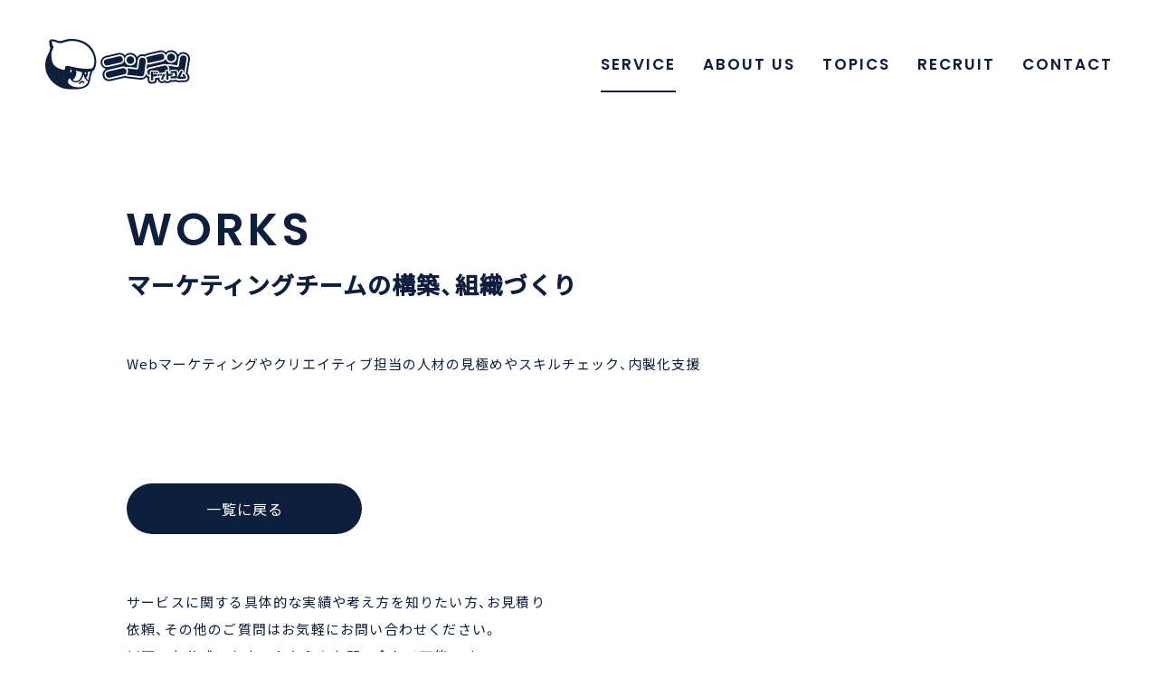

--- FILE ---
content_type: text/html; charset=UTF-8
request_url: https://nin2.com/service/service09/
body_size: 8175
content:
<!DOCTYPE html>
<html lang="ja">
<head>
<meta charset="UTF-8">
<meta name="viewport" content="width=device-width, initial-scale=1">

<link rel="stylesheet" href="https://cdnjs.cloudflare.com/ajax/libs/font-awesome/5.15.4/css/all.min.css">
<link rel="canonical" href="https://nin2.com/">
<link rel="stylesheet" href="https://nin2.com/wp-content/themes/nin2.com/style.css?2026-01-04-135353">
<link rel="stylesheet" href="https://nin2.com/wp-content/themes/nin2.com/css/sp.css?2025-04-15-091514" media="screen and (max-width: 768px)">
 <!--[if lt IE 9]>
<script src="//cdnjs.cloudflare.com/ajax/libs/html5shiv/3.7.2/html5shiv.min.js"></script>
<script src="//cdnjs.cloudflare.com/ajax/libs/respond.js/1.4.2/respond.min.js"></script>
<![endif]-->
<link href="https://fonts.googleapis.com/css2?family=Noto+Sans+JP:wght@400;500&family=Poppins:wght@600&display=swap" rel="stylesheet">
<link rel="stylesheet" href="https://cdn.jsdelivr.net/npm/yakuhanjp@3.0.0/dist/css/yakuhanjp.min.css">
<link rel="stylesheet" href="https://cdn.jsdelivr.net/npm/yakuhanjp@3.3.1/dist/css/yakuhanmp-noto.min.css">
<link href="https://use.fontawesome.com/releases/v5.6.1/css/all.css" rel="stylesheet">


		<!-- All in One SEO 4.4.4 - aioseo.com -->
		<title>マーケティングチームの構築、組織づくり | ニンニンドットコム</title>
		<meta name="robots" content="max-image-preview:large" />
		<link rel="canonical" href="https://nin2.com/service/service09/" />
		<meta name="generator" content="All in One SEO (AIOSEO) 4.4.4" />
		<meta property="og:locale" content="ja_JP" />
		<meta property="og:site_name" content="ニンニンドットコム | 経営者の頭の中を言語化し、企業価値やサービス価値、顧客体験をデザインします。" />
		<meta property="og:type" content="article" />
		<meta property="og:title" content="マーケティングチームの構築、組織づくり | ニンニンドットコム" />
		<meta property="og:url" content="https://nin2.com/service/service09/" />
		<meta property="og:image" content="https://nin2.com/wp-content/uploads/2021/10/con_service_11.png" />
		<meta property="og:image:secure_url" content="https://nin2.com/wp-content/uploads/2021/10/con_service_11.png" />
		<meta property="og:image:width" content="570" />
		<meta property="og:image:height" content="430" />
		<meta property="article:published_time" content="2021-01-13T18:33:21+00:00" />
		<meta property="article:modified_time" content="2022-09-06T18:36:04+00:00" />
		<meta property="article:publisher" content="https://www.facebook.com/nin22" />
		<meta name="twitter:card" content="summary_large_image" />
		<meta name="twitter:site" content="@nin2_japan" />
		<meta name="twitter:title" content="マーケティングチームの構築、組織づくり | ニンニンドットコム" />
		<meta name="twitter:creator" content="@nin2_japan" />
		<meta name="twitter:image" content="https://nin2.com/wp-content/uploads/2021/10/con_service_11.png" />
		<script type="application/ld+json" class="aioseo-schema">
			{"@context":"https:\/\/schema.org","@graph":[{"@type":"BreadcrumbList","@id":"https:\/\/nin2.com\/service\/service09\/#breadcrumblist","itemListElement":[{"@type":"ListItem","@id":"https:\/\/nin2.com\/#listItem","position":1,"item":{"@type":"WebPage","@id":"https:\/\/nin2.com\/","name":"\u30db\u30fc\u30e0","description":"\u682a\u5f0f\u4f1a\u793e\u30cb\u30f3\u30cb\u30f3\u30c9\u30c3\u30c8\u30b3\u30e0\u306f\u3001\u7d4c\u55b6\u8996\u70b9\u3092\u6301\u3063\u305f\u30af\u30ea\u30a8\u30a4\u30bf\u30fc\u3084Web\u30de\u30fc\u30b1\u30bf\u30fc\u304c\u58c1\u6253\u3061\u76f8\u624b\u3068\u306a\u308a\u3001\u81ea\u793e\u306e\u6226\u3044\u65b9\u3001\u8868\u73fe\u3057\u305f\u3044\u3053\u3068\u3001\u5b9f\u73fe\u3057\u305f\u3044\u3053\u3068\u3092\u30ab\u30bf\u30c1\u306b\u3057\u307e\u3059\u3002","url":"https:\/\/nin2.com\/"},"nextItem":"https:\/\/nin2.com\/service\/service09\/#listItem"},{"@type":"ListItem","@id":"https:\/\/nin2.com\/service\/service09\/#listItem","position":2,"item":{"@type":"WebPage","@id":"https:\/\/nin2.com\/service\/service09\/","name":"\u30de\u30fc\u30b1\u30c6\u30a3\u30f3\u30b0\u30c1\u30fc\u30e0\u306e\u69cb\u7bc9\u3001\u7d44\u7e54\u3065\u304f\u308a","url":"https:\/\/nin2.com\/service\/service09\/"},"previousItem":"https:\/\/nin2.com\/#listItem"}]},{"@type":"Organization","@id":"https:\/\/nin2.com\/#organization","name":"\u30cb\u30f3\u30cb\u30f3\u30c9\u30c3\u30c8\u30b3\u30e0","url":"https:\/\/nin2.com\/","sameAs":["https:\/\/www.facebook.com\/nin22","https:\/\/twitter.com\/nin2_japan"]},{"@type":"Person","@id":"https:\/\/nin2.com\/author\/fsd1shf8kg2jafcq\/#author","url":"https:\/\/nin2.com\/author\/fsd1shf8kg2jafcq\/","name":"\u30cb\u30f3\u30cb\u30f3\u30c9\u30c3\u30c8\u30b3\u30e0","image":{"@type":"ImageObject","@id":"https:\/\/nin2.com\/service\/service09\/#authorImage","url":"https:\/\/secure.gravatar.com\/avatar\/cecc561a93fa0b072623012f4e953ee9?s=96&d=mm&r=g","width":96,"height":96,"caption":"\u30cb\u30f3\u30cb\u30f3\u30c9\u30c3\u30c8\u30b3\u30e0"}},{"@type":"WebPage","@id":"https:\/\/nin2.com\/service\/service09\/#webpage","url":"https:\/\/nin2.com\/service\/service09\/","name":"\u30de\u30fc\u30b1\u30c6\u30a3\u30f3\u30b0\u30c1\u30fc\u30e0\u306e\u69cb\u7bc9\u3001\u7d44\u7e54\u3065\u304f\u308a | \u30cb\u30f3\u30cb\u30f3\u30c9\u30c3\u30c8\u30b3\u30e0","inLanguage":"ja","isPartOf":{"@id":"https:\/\/nin2.com\/#website"},"breadcrumb":{"@id":"https:\/\/nin2.com\/service\/service09\/#breadcrumblist"},"author":{"@id":"https:\/\/nin2.com\/author\/fsd1shf8kg2jafcq\/#author"},"creator":{"@id":"https:\/\/nin2.com\/author\/fsd1shf8kg2jafcq\/#author"},"image":{"@type":"ImageObject","url":"https:\/\/nin2.com\/wp-content\/uploads\/2021\/10\/con_service_11.png","@id":"https:\/\/nin2.com\/#mainImage","width":570,"height":430,"caption":"\u30de\u30fc\u30b1\u30c6\u30a3\u30f3\u30b0\u30c1\u30fc\u30e0\u306e\u69cb\u7bc9\u3001\u7d44\u7e54\u3065\u304f\u308a"},"primaryImageOfPage":{"@id":"https:\/\/nin2.com\/service\/service09\/#mainImage"},"datePublished":"2021-01-13T18:33:21+09:00","dateModified":"2022-09-06T18:36:04+09:00"},{"@type":"WebSite","@id":"https:\/\/nin2.com\/#website","url":"https:\/\/nin2.com\/","name":"\u30cb\u30f3\u30cb\u30f3\u30c9\u30c3\u30c8\u30b3\u30e0","description":"\u7d4c\u55b6\u8005\u306e\u982d\u306e\u4e2d\u3092\u8a00\u8a9e\u5316\u3057\u3001\u4f01\u696d\u4fa1\u5024\u3084\u30b5\u30fc\u30d3\u30b9\u4fa1\u5024\u3001\u9867\u5ba2\u4f53\u9a13\u3092\u30c7\u30b6\u30a4\u30f3\u3057\u307e\u3059\u3002","inLanguage":"ja","publisher":{"@id":"https:\/\/nin2.com\/#organization"}}]}
		</script>
		<!-- All in One SEO -->

<link rel='dns-prefetch' href='//ajax.googleapis.com' />
<link rel='dns-prefetch' href='//static.addtoany.com' />
<link rel='dns-prefetch' href='//cdnjs.cloudflare.com' />
<link rel='dns-prefetch' href='//s.w.org' />
<script type="text/javascript">
window._wpemojiSettings = {"baseUrl":"https:\/\/s.w.org\/images\/core\/emoji\/14.0.0\/72x72\/","ext":".png","svgUrl":"https:\/\/s.w.org\/images\/core\/emoji\/14.0.0\/svg\/","svgExt":".svg","source":{"concatemoji":"https:\/\/nin2.com\/wp-includes\/js\/wp-emoji-release.min.js?ver=6.0.11"}};
/*! This file is auto-generated */
!function(e,a,t){var n,r,o,i=a.createElement("canvas"),p=i.getContext&&i.getContext("2d");function s(e,t){var a=String.fromCharCode,e=(p.clearRect(0,0,i.width,i.height),p.fillText(a.apply(this,e),0,0),i.toDataURL());return p.clearRect(0,0,i.width,i.height),p.fillText(a.apply(this,t),0,0),e===i.toDataURL()}function c(e){var t=a.createElement("script");t.src=e,t.defer=t.type="text/javascript",a.getElementsByTagName("head")[0].appendChild(t)}for(o=Array("flag","emoji"),t.supports={everything:!0,everythingExceptFlag:!0},r=0;r<o.length;r++)t.supports[o[r]]=function(e){if(!p||!p.fillText)return!1;switch(p.textBaseline="top",p.font="600 32px Arial",e){case"flag":return s([127987,65039,8205,9895,65039],[127987,65039,8203,9895,65039])?!1:!s([55356,56826,55356,56819],[55356,56826,8203,55356,56819])&&!s([55356,57332,56128,56423,56128,56418,56128,56421,56128,56430,56128,56423,56128,56447],[55356,57332,8203,56128,56423,8203,56128,56418,8203,56128,56421,8203,56128,56430,8203,56128,56423,8203,56128,56447]);case"emoji":return!s([129777,127995,8205,129778,127999],[129777,127995,8203,129778,127999])}return!1}(o[r]),t.supports.everything=t.supports.everything&&t.supports[o[r]],"flag"!==o[r]&&(t.supports.everythingExceptFlag=t.supports.everythingExceptFlag&&t.supports[o[r]]);t.supports.everythingExceptFlag=t.supports.everythingExceptFlag&&!t.supports.flag,t.DOMReady=!1,t.readyCallback=function(){t.DOMReady=!0},t.supports.everything||(n=function(){t.readyCallback()},a.addEventListener?(a.addEventListener("DOMContentLoaded",n,!1),e.addEventListener("load",n,!1)):(e.attachEvent("onload",n),a.attachEvent("onreadystatechange",function(){"complete"===a.readyState&&t.readyCallback()})),(e=t.source||{}).concatemoji?c(e.concatemoji):e.wpemoji&&e.twemoji&&(c(e.twemoji),c(e.wpemoji)))}(window,document,window._wpemojiSettings);
</script>
<style type="text/css">
img.wp-smiley,
img.emoji {
	display: inline !important;
	border: none !important;
	box-shadow: none !important;
	height: 1em !important;
	width: 1em !important;
	margin: 0 0.07em !important;
	vertical-align: -0.1em !important;
	background: none !important;
	padding: 0 !important;
}
</style>
	<link rel='stylesheet' id='wp-block-library-css'  href='https://nin2.com/wp-includes/css/dist/block-library/style.min.css?ver=6.0.11' type='text/css' media='all' />
<style id='global-styles-inline-css' type='text/css'>
body{--wp--preset--color--black: #000000;--wp--preset--color--cyan-bluish-gray: #abb8c3;--wp--preset--color--white: #ffffff;--wp--preset--color--pale-pink: #f78da7;--wp--preset--color--vivid-red: #cf2e2e;--wp--preset--color--luminous-vivid-orange: #ff6900;--wp--preset--color--luminous-vivid-amber: #fcb900;--wp--preset--color--light-green-cyan: #7bdcb5;--wp--preset--color--vivid-green-cyan: #00d084;--wp--preset--color--pale-cyan-blue: #8ed1fc;--wp--preset--color--vivid-cyan-blue: #0693e3;--wp--preset--color--vivid-purple: #9b51e0;--wp--preset--gradient--vivid-cyan-blue-to-vivid-purple: linear-gradient(135deg,rgba(6,147,227,1) 0%,rgb(155,81,224) 100%);--wp--preset--gradient--light-green-cyan-to-vivid-green-cyan: linear-gradient(135deg,rgb(122,220,180) 0%,rgb(0,208,130) 100%);--wp--preset--gradient--luminous-vivid-amber-to-luminous-vivid-orange: linear-gradient(135deg,rgba(252,185,0,1) 0%,rgba(255,105,0,1) 100%);--wp--preset--gradient--luminous-vivid-orange-to-vivid-red: linear-gradient(135deg,rgba(255,105,0,1) 0%,rgb(207,46,46) 100%);--wp--preset--gradient--very-light-gray-to-cyan-bluish-gray: linear-gradient(135deg,rgb(238,238,238) 0%,rgb(169,184,195) 100%);--wp--preset--gradient--cool-to-warm-spectrum: linear-gradient(135deg,rgb(74,234,220) 0%,rgb(151,120,209) 20%,rgb(207,42,186) 40%,rgb(238,44,130) 60%,rgb(251,105,98) 80%,rgb(254,248,76) 100%);--wp--preset--gradient--blush-light-purple: linear-gradient(135deg,rgb(255,206,236) 0%,rgb(152,150,240) 100%);--wp--preset--gradient--blush-bordeaux: linear-gradient(135deg,rgb(254,205,165) 0%,rgb(254,45,45) 50%,rgb(107,0,62) 100%);--wp--preset--gradient--luminous-dusk: linear-gradient(135deg,rgb(255,203,112) 0%,rgb(199,81,192) 50%,rgb(65,88,208) 100%);--wp--preset--gradient--pale-ocean: linear-gradient(135deg,rgb(255,245,203) 0%,rgb(182,227,212) 50%,rgb(51,167,181) 100%);--wp--preset--gradient--electric-grass: linear-gradient(135deg,rgb(202,248,128) 0%,rgb(113,206,126) 100%);--wp--preset--gradient--midnight: linear-gradient(135deg,rgb(2,3,129) 0%,rgb(40,116,252) 100%);--wp--preset--duotone--dark-grayscale: url('#wp-duotone-dark-grayscale');--wp--preset--duotone--grayscale: url('#wp-duotone-grayscale');--wp--preset--duotone--purple-yellow: url('#wp-duotone-purple-yellow');--wp--preset--duotone--blue-red: url('#wp-duotone-blue-red');--wp--preset--duotone--midnight: url('#wp-duotone-midnight');--wp--preset--duotone--magenta-yellow: url('#wp-duotone-magenta-yellow');--wp--preset--duotone--purple-green: url('#wp-duotone-purple-green');--wp--preset--duotone--blue-orange: url('#wp-duotone-blue-orange');--wp--preset--font-size--small: 13px;--wp--preset--font-size--medium: 20px;--wp--preset--font-size--large: 36px;--wp--preset--font-size--x-large: 42px;}.has-black-color{color: var(--wp--preset--color--black) !important;}.has-cyan-bluish-gray-color{color: var(--wp--preset--color--cyan-bluish-gray) !important;}.has-white-color{color: var(--wp--preset--color--white) !important;}.has-pale-pink-color{color: var(--wp--preset--color--pale-pink) !important;}.has-vivid-red-color{color: var(--wp--preset--color--vivid-red) !important;}.has-luminous-vivid-orange-color{color: var(--wp--preset--color--luminous-vivid-orange) !important;}.has-luminous-vivid-amber-color{color: var(--wp--preset--color--luminous-vivid-amber) !important;}.has-light-green-cyan-color{color: var(--wp--preset--color--light-green-cyan) !important;}.has-vivid-green-cyan-color{color: var(--wp--preset--color--vivid-green-cyan) !important;}.has-pale-cyan-blue-color{color: var(--wp--preset--color--pale-cyan-blue) !important;}.has-vivid-cyan-blue-color{color: var(--wp--preset--color--vivid-cyan-blue) !important;}.has-vivid-purple-color{color: var(--wp--preset--color--vivid-purple) !important;}.has-black-background-color{background-color: var(--wp--preset--color--black) !important;}.has-cyan-bluish-gray-background-color{background-color: var(--wp--preset--color--cyan-bluish-gray) !important;}.has-white-background-color{background-color: var(--wp--preset--color--white) !important;}.has-pale-pink-background-color{background-color: var(--wp--preset--color--pale-pink) !important;}.has-vivid-red-background-color{background-color: var(--wp--preset--color--vivid-red) !important;}.has-luminous-vivid-orange-background-color{background-color: var(--wp--preset--color--luminous-vivid-orange) !important;}.has-luminous-vivid-amber-background-color{background-color: var(--wp--preset--color--luminous-vivid-amber) !important;}.has-light-green-cyan-background-color{background-color: var(--wp--preset--color--light-green-cyan) !important;}.has-vivid-green-cyan-background-color{background-color: var(--wp--preset--color--vivid-green-cyan) !important;}.has-pale-cyan-blue-background-color{background-color: var(--wp--preset--color--pale-cyan-blue) !important;}.has-vivid-cyan-blue-background-color{background-color: var(--wp--preset--color--vivid-cyan-blue) !important;}.has-vivid-purple-background-color{background-color: var(--wp--preset--color--vivid-purple) !important;}.has-black-border-color{border-color: var(--wp--preset--color--black) !important;}.has-cyan-bluish-gray-border-color{border-color: var(--wp--preset--color--cyan-bluish-gray) !important;}.has-white-border-color{border-color: var(--wp--preset--color--white) !important;}.has-pale-pink-border-color{border-color: var(--wp--preset--color--pale-pink) !important;}.has-vivid-red-border-color{border-color: var(--wp--preset--color--vivid-red) !important;}.has-luminous-vivid-orange-border-color{border-color: var(--wp--preset--color--luminous-vivid-orange) !important;}.has-luminous-vivid-amber-border-color{border-color: var(--wp--preset--color--luminous-vivid-amber) !important;}.has-light-green-cyan-border-color{border-color: var(--wp--preset--color--light-green-cyan) !important;}.has-vivid-green-cyan-border-color{border-color: var(--wp--preset--color--vivid-green-cyan) !important;}.has-pale-cyan-blue-border-color{border-color: var(--wp--preset--color--pale-cyan-blue) !important;}.has-vivid-cyan-blue-border-color{border-color: var(--wp--preset--color--vivid-cyan-blue) !important;}.has-vivid-purple-border-color{border-color: var(--wp--preset--color--vivid-purple) !important;}.has-vivid-cyan-blue-to-vivid-purple-gradient-background{background: var(--wp--preset--gradient--vivid-cyan-blue-to-vivid-purple) !important;}.has-light-green-cyan-to-vivid-green-cyan-gradient-background{background: var(--wp--preset--gradient--light-green-cyan-to-vivid-green-cyan) !important;}.has-luminous-vivid-amber-to-luminous-vivid-orange-gradient-background{background: var(--wp--preset--gradient--luminous-vivid-amber-to-luminous-vivid-orange) !important;}.has-luminous-vivid-orange-to-vivid-red-gradient-background{background: var(--wp--preset--gradient--luminous-vivid-orange-to-vivid-red) !important;}.has-very-light-gray-to-cyan-bluish-gray-gradient-background{background: var(--wp--preset--gradient--very-light-gray-to-cyan-bluish-gray) !important;}.has-cool-to-warm-spectrum-gradient-background{background: var(--wp--preset--gradient--cool-to-warm-spectrum) !important;}.has-blush-light-purple-gradient-background{background: var(--wp--preset--gradient--blush-light-purple) !important;}.has-blush-bordeaux-gradient-background{background: var(--wp--preset--gradient--blush-bordeaux) !important;}.has-luminous-dusk-gradient-background{background: var(--wp--preset--gradient--luminous-dusk) !important;}.has-pale-ocean-gradient-background{background: var(--wp--preset--gradient--pale-ocean) !important;}.has-electric-grass-gradient-background{background: var(--wp--preset--gradient--electric-grass) !important;}.has-midnight-gradient-background{background: var(--wp--preset--gradient--midnight) !important;}.has-small-font-size{font-size: var(--wp--preset--font-size--small) !important;}.has-medium-font-size{font-size: var(--wp--preset--font-size--medium) !important;}.has-large-font-size{font-size: var(--wp--preset--font-size--large) !important;}.has-x-large-font-size{font-size: var(--wp--preset--font-size--x-large) !important;}
</style>
<link rel='stylesheet' id='swpm.common-css'  href='https://nin2.com/wp-content/plugins/simple-membership/css/swpm.common.css?ver=4.1.8' type='text/css' media='all' />
<link rel='stylesheet' id='wp-pagenavi-css'  href='https://nin2.com/wp-content/plugins/wp-pagenavi/pagenavi-css.css?ver=2.70' type='text/css' media='all' />
<link rel='stylesheet' id='c-fontawesome-css'  href='https://cdnjs.cloudflare.com/ajax/libs/font-awesome/5.15.4/css/all.min.css?ver=1.0' type='text/css' media='all' />
<link rel='stylesheet' id='addtoany-css'  href='https://nin2.com/wp-content/plugins/add-to-any/addtoany.min.css?ver=1.16' type='text/css' media='all' />
<style id='addtoany-inline-css' type='text/css'>
.addtoany_shortcode {
	text-align: right;
	margin-top: 30px;
}
.addtoany_shortcode:before {
	content: 'この記事をシェアする';
	margin-right: 10px;
}
@media screen and (max-width:540px) {
	.addtoany_shortcode:before {
		display: none;
	}
}
.a2a_svg {
	display: inline-block;
	vertical-align: middle;
}
</style>
<script type='text/javascript' src='https://ajax.googleapis.com/ajax/libs/jquery/1.7.1/jquery.min.js?ver=1.7.1' id='jquery-js'></script>
<script type='text/javascript' id='addtoany-core-js-before'>
window.a2a_config=window.a2a_config||{};a2a_config.callbacks=[];a2a_config.overlays=[];a2a_config.templates={};a2a_localize = {
	Share: "共有",
	Save: "ブックマーク",
	Subscribe: "購読",
	Email: "メール",
	Bookmark: "ブックマーク",
	ShowAll: "すべて表示する",
	ShowLess: "小さく表示する",
	FindServices: "サービスを探す",
	FindAnyServiceToAddTo: "追加するサービスを今すぐ探す",
	PoweredBy: "Powered by",
	ShareViaEmail: "メールでシェアする",
	SubscribeViaEmail: "メールで購読する",
	BookmarkInYourBrowser: "ブラウザにブックマーク",
	BookmarkInstructions: "このページをブックマークするには、 Ctrl+D または \u2318+D を押下。",
	AddToYourFavorites: "お気に入りに追加",
	SendFromWebOrProgram: "任意のメールアドレスまたはメールプログラムから送信",
	EmailProgram: "メールプログラム",
	More: "詳細&#8230;",
	ThanksForSharing: "共有ありがとうございます !",
	ThanksForFollowing: "フォローありがとうございます !"
};
</script>
<script type='text/javascript' async src='https://static.addtoany.com/menu/page.js' id='addtoany-core-js'></script>
<script type='text/javascript' async src='https://nin2.com/wp-content/plugins/add-to-any/addtoany.min.js?ver=1.1' id='addtoany-jquery-js'></script>
<link rel="https://api.w.org/" href="https://nin2.com/wp-json/" /><link rel="alternate" type="application/json" href="https://nin2.com/wp-json/wp/v2/service/223" /><link rel="EditURI" type="application/rsd+xml" title="RSD" href="https://nin2.com/xmlrpc.php?rsd" />
<link rel="wlwmanifest" type="application/wlwmanifest+xml" href="https://nin2.com/wp-includes/wlwmanifest.xml" /> 
<meta name="generator" content="WordPress 6.0.11" />
<link rel='shortlink' href='https://nin2.com/?p=223' />
<link rel="alternate" type="application/json+oembed" href="https://nin2.com/wp-json/oembed/1.0/embed?url=https%3A%2F%2Fnin2.com%2Fservice%2Fservice09%2F" />
<link rel="alternate" type="text/xml+oembed" href="https://nin2.com/wp-json/oembed/1.0/embed?url=https%3A%2F%2Fnin2.com%2Fservice%2Fservice09%2F&#038;format=xml" />
<link rel="icon" href="https://nin2.com/wp-content/uploads/2022/09/cropped-nin2-32x32.png" sizes="32x32" />
<link rel="icon" href="https://nin2.com/wp-content/uploads/2022/09/cropped-nin2-192x192.png" sizes="192x192" />
<link rel="apple-touch-icon" href="https://nin2.com/wp-content/uploads/2022/09/cropped-nin2-180x180.png" />
<meta name="msapplication-TileImage" content="https://nin2.com/wp-content/uploads/2022/09/cropped-nin2-270x270.png" />
<!-- Google Tag Manager -->
<script>(function(w,d,s,l,i){w[l]=w[l]||[];w[l].push({'gtm.start':
new Date().getTime(),event:'gtm.js'});var f=d.getElementsByTagName(s)[0],
j=d.createElement(s),dl=l!='dataLayer'?'&l='+l:'';j.async=true;j.src=
'https://www.googletagmanager.com/gtm.js?id='+i+dl;f.parentNode.insertBefore(j,f);
})(window,document,'script','dataLayer','GTM-PZQB27');</script>
<!-- End Google Tag Manager -->
<script type="text/javascript">
    (function(c,l,a,r,i,t,y){
        c[a]=c[a]||function(){(c[a].q=c[a].q||[]).push(arguments)};
        t=l.createElement(r);t.async=1;t.src="https://www.clarity.ms/tag/"+i;
        y=l.getElementsByTagName(r)[0];y.parentNode.insertBefore(t,y);
    })(window, document, "clarity", "script", "ht795m4xp6");
</script>

</head>
<body class="service-template-default single single-service postid-223" id="service">
<!-- Google Tag Manager (noscript) -->
<noscript><iframe src="https://www.googletagmanager.com/ns.html?id=GTM-PZQB27"
height="0" width="0" style="display:none;visibility:hidden"></iframe></noscript>
<!-- End Google Tag Manager (noscript) -->
<header id="header" class="wrap-box activeHead">
		<h1 id="header-logo">
			<a href="https://nin2.com/" class="wrap-box">
				<img src="https://nin2.com/wp-content/themes/nin2.com/images/custom/logo.svg" alt="ニンニンドットコム" />
<!-- 				<div class="logo1"><img src="https://nin2.com/wp-content/themes/nin2.com/images/common/logo1.svg" alt="ニンニンドットコム" /></div> -->
<!-- 				<div class="logo2"><img src="https://nin2.com/wp-content/themes/nin2.com/images/common/logo2.svg" alt="ニンニンドットコム" /></div> -->
			</a>
		</h1>
		<button type="button" id="panel-btn">
			<span id="panel-btn-icon"></span>
		</button>
		<nav id="header-gnavi">
			<ul class="wrap-box en">
				<li><a href="https://nin2.com/service/">SERVICE</a></li>
				<li><a href="https://nin2.com/about/">ABOUT US</a></li>
				<li><a href="https://nin2.com/topics/">TOPICS</a></li>
				<li><a href="https://nin2.com/recruit/">RECRUIT</a></li>
				<li><a href="https://nin2.com/contact/">CONTACT</a></li>
<!--				<li><a href="https://nin2.com/login-exam/">LOGIN</a></li>-->
			</ul>
		</nav>


</header>
<main class="pageContents" id="page-service09">

<div class="contents">
    <header id="pageLead" class="wrap-box inner">
        <div class="pageLeadTxt">
            <div class="p-breadcrumb"><ol class="p-breadcrumb__lists" itemscope itemtype="http://schema.org/BreadcrumbList"><li itemscope itemprop="itemListElement" itemtype="http://schema.org/ListItem" class="p-breadcrumb__item"><a itemprop="item" href="https://nin2.com"><span itemprop="name">ホーム ></span></a><meta itemprop="position" content="1"></li><li itemscope itemprop="itemListElement" itemtype="http://schema.org/ListItem" class="p-breadcrumb__item p-breadcrumb__item-2"><a itemprop="item" href="https://nin2.com/service"><span itemprop="name">サービス内容</span><span itemprop="name"> > </span></a><meta itemprop="position" content="2"></li><li itemscope itemprop="itemListElement" itemtype="http://schema.org/ListItem" class="p-breadcrumb__item p-breadcrumb__item-2"><a itemprop="item" href=""></a><span itemprop="name">マーケティングチームの構築、組織づくり</span></a><meta itemprop="position" content="3"></li></ol></div>            <h2><span>WORKS</span>マーケティングチームの構築、組織づくり</h2>
			<p class="lead">Webマーケティングやクリエイティブ担当の人材の見極めやスキルチェック、内製化支援</p>
        </div>
    </header>

    <section id="topicsContent" class="singleBox inner">
                </section>
    <div class="contact-sns-box singleBox inner post-223 service type-service status-publish has-post-thumbnail hentry">
        <a href="https://nin2.com/service/" class="btn-txt">一覧に戻る</a>
    </div>

</div>



    <div id="page_top"><a href="#"><img src="https://nin2.com/wp-content/themes/nin2.com/images/common/arrow_up.png" width="５６"  height="５６" alt="戻る"></a></div>
</main>

<footer id="footer">
<div class="inner">
	<div class="wrap-box">
		<div class="footer-left">
		<p class="lead">サービスに関する具体的な実績や考え方を知りたい方、お見積り<br class="pc">依頼、その他のご質問はお気軽にお問い合わせください。<br>
            以下の各公式アカウントからもお問い合わせ可能です。</p>
		<div class="contact-sns-box wrap-box">
			<a class="btn-txt en" href="https://nin2.com/contact/">CONTACT</a>
			<nav class="sns-box">
			<ul class="wrap-box">
				<li><a href="https://twitter.com/nin2_japan" target="_blank"><img src="https://nin2.com/wp-content/themes/nin2.com/images/common/icon_tw.png" alt="Twitter" /></a></li>
				<li><a href="https://www.facebook.com/nin22/" target="_blank"><img src="https://nin2.com/wp-content/themes/nin2.com/images/common/icon_fb.png" alt="Facebook" /></a></li>
				<li><a href="https://lin.ee/yimEXWh" target="_blank"><img src="https://nin2.com/wp-content/themes/nin2.com/images/common/icon_li.png" alt="LINE友達登録" /></a></li>
			</ul>
		</nav>
		</div>
		</div>
	<nav id="footer-nav">
				<ul class="en">
				<li><a href="https://nin2.com/service/">SERVICE</a></li>
				<li><a href="https://nin2.com/about/">ABOUT US</a></li>
				<li><a href="https://nin2.com/topics/">TOPICS</a></li>
				<li><a href="https://nin2.com/recruit/">RECRUIT</a></li>
				<li><a href="https://nin2.com/privacy/">PRIVACY POLICY</a></li>
				</ul>
	</nav>
		</div>
		<small class="copy en">Copyright &copy; NIN2.COM All rights reserved.</small>

	</div>
</footer>

<script src="https://nin2.com/wp-content/themes/nin2.com/js/common.js?ver=1.00"></script>
</body>
</html>


--- FILE ---
content_type: text/css
request_url: https://nin2.com/wp-content/themes/nin2.com/style.css?2026-01-04-135353
body_size: 14672
content:
@charset "UTF-8";
/*
Author: https://www.nin2.com/
*/

@import url('./css/layout.css');
@import url('./css/top.css');

/*----------------------------------------
CONTENTS共通
-----------------------------------------*/

.lead {
    /*line-height: 2.4rem;*/
    font-size: 15px;
}

.templatelead {
    font-size: 16px;
}

/*記事の本文*/
.topicsContentBoxTxt p {
    font-size: 16px;
}

body#service #header-gnavi li:first-child {
    border-bottom: 2px solid #0E1F3D;
}

body#about #header-gnavi li:nth-child(2),
body#philosophy #header-gnavi li:nth-child(2),
body#company #header-gnavi li:nth-child(2) {
    border-bottom: 2px solid #0E1F3D;
}

body#topics #header-gnavi li:nth-child(3),
body#works #header-gnavi li:nth-child(3) {
    border-bottom: 2px solid #0E1F3D;
}

body#recruit #header-gnavi li:nth-child(4) {
    border-bottom: 2px solid #0E1F3D;
}

body#contact #header-gnavi li:nth-child(5),
body#confirm #header-gnavi li:nth-child(5),
body#confirm #header-gnavi li:nth-child(5) {
    border-bottom: 2px solid #0E1F3D;
}

.inner .box {
    margin-bottom: 4rem;
}

.inner .box p,
.inner .box li {
    /*line-height: 2.4rem;*/
}

.inner .box p {
    margin-bottom: 2rem;
}

.inner .box h3 {
    margin-bottom: 2rem;
}

.inner .box ul {
    margin-bottom: 2rem;
}

.inner .box li {
    list-style: inherit;
    list-style-position: inside;
    margin-bottom: 1rem;
}

#about .singleBox.inner {
    margin: 0px auto 55px;
}

.singleBox.inner.greeting h3 {
    margin: 55px auto 25px;
}

.pageContents header#pageLead {
    margin-bottom: 70px;
}

.pageContents .topics-cat header#pageLead {
    margin-bottom: 0;
}

#contact .pageContents header#pageLead {
    margin-bottom: 0px;
}

#confirm .pageContents header#pageLead {
    margin-bottom: 0px;
}

#thanks .pageContents header#pageLead {
    margin-bottom: 0px;
}

#entryconfirm .pageContents header#pageLead {
    margin-bottom: 0px;
}

#entrythanks .pageContents header#pageLead {
    margin-bottom: 0px;
}

.pageContents header#pageLead.ent {
    margin-bottom: 0;
}

.single .pageContents header#pageLead {
    margin-bottom: 0;
}

.pageContents header#pageLead .pageLeadTxt {
    margin-bottom: 0px;
}

#page-topics.pageContents header#pageLead {
    margin-bottom: 0px;
}

#page-contact.pageContents .singleBox.inner {
    margin: 0 auto 0;
}

#page-confirm.pageContents .singleBox.inner {
    margin: 0 auto 0;
}

#page-thanks.pageContents .singleBox.inner {
    margin: 0 auto 0;
}

#page-entryconfirm.pageContents .singleBox.inner {
    margin: 0 auto 0;
}

#page-entrythanks.pageContents .singleBox.inner {
    margin: 0 auto 0;
}

.pageContents header#pageLead .pagelead-wrapper {
    display: flex;
    margin-bottom: 9rem;
}

.pageContents header#pageLead .pagelead-wrapper:not(:first-child) figure img {
    display: block;
    width: auto;
    height: 100%;
    max-height: 90%;
    max-width: 100%;
    object-fit: contain;
}

.pageContents header#pageLead .pagelead-wrapper.type2 figure img {
    margin-right: 10rem;
}

@media screen and (max-width:767px) {
    .pageContents header#pageLead .pagelead-wrapper figure {
        margin-top: 0;
    }

    .pageContents header#pageLead .pagelead-wrapper {
        flex-direction: column;
    }

    .pageContents header#pageLead .pagelead-wrapper.type2 {
        flex-direction: column-reverse;
    }

    .pageContents header#pageLead .pagelead-wrapper.type2 figure img {
        margin-right: 0;
    }

    .pageContents header#pageLead .pagelead-wrapper figure {
        width: 100% !important;
        height: 24rem;
    }

    .pageContents header#pageLead .pagelead-wrapper figure img {
        width: 100% !important;
        max-height: 100%;
        margin-right: 0;
    }
}

.pageContents header#pageLead .pageLeadTxt {
    width: calc(60% - 55px);
    margin-right: 55px;
}

.single .pageContents header#pageLead .pageLeadTxt {
    width: 100%;
}

.pageContents header#pageLead figure {
    width: 40%;
    position: relative;
    overflow: hidden;
}

.pageContents header#pageLead figure img {
    position: absolute;
    bottom: 0;
    right: 0;
}

.pageContents header#pageLead .pageLeadTxt h2 {
    font-size: 2.8rem;
    font-weight: bold;
    position: relative;
    margin-bottom: 75px;
    /*line-height: 4rem;*/
    margin-top: 8.57rem;
    margin-top: 30px;
}

.pageContents header#pageLead .pageLeadTxt .noLead h2 {
    margin-bottom: 25px;
}

.pageContents header#pageLead .pageLeadTxt h2 span {
    font-size: 1.5rem;
    font-family: 'Poppins';
    display: block;
    font-weight: 600;
    letter-spacing: .2rem;
    margin-bottom: 10px;
    margin-left: .3rem;
    text-transform: uppercase;
}

.pageContents header#pageLead .pageLeadTxt h2:after {
    content: "";
    width: 8rem;
    left: .3rem;
    bottom: -35px;
    background: #0E1F3D;
    height: .3rem;
    position: absolute;
}

.pageContents header#pageLead .pageLeadTxt h3 {
    margin: 0 0 55px;
    font-size: 3rem;
    /*line-height: 4rem;*/
}

.thirdBox.inner {
    margin-top: 20px;
}

.google_map_inner {
    max-width: 100%;
    width: 100%;
    padding: 0;
    margin: 4.0rem 0;
}

.google_map_inner iframe {
    width: 100%;
    vertical-align: middle;
}

.thirdBox>ul.wrap-box::after {
    width: 30%;
    content: "";
}

.thirdBox>ul.wrap-box li {
    width: 30%;
    margin-bottom: 6rem;
    margin-right: 5%;
}

.thirdBox>ul.wrap-box li:nth-of-type(3n) {
    margin-right: 0;
}

/*リストのタイトル*/
.thirdBox li dt {
    font-size: 1.64rem;
    /*line-height: 2.7rem;*/
    font-weight: 500;
}

.thirdBox li dd {
    /*line-height: 2.4rem;*/
    margin-top: 1rem;
    text-align: justify;
    text-justify: inter-ideograph;
}

.thirdBox li dd p {
    /*line-height: 2.4rem;*/
    margin: 0;
    padding: 0;
    text-align: justify;
    text-justify: inter-ideograph;
}

.thirdBox li dd.textRight,
.thirdBox li dd.textRight p {
    text-align: left;
    text-justify: auto;
}

.fourthBox>ul.wrap-box {
    justify-content: flex-start;
}

.fourthBox>ul.wrap-box li {
    width: 22.5%;
    margin-bottom: 4rem;
    margin-right: 3%;
}

.fourthBox>ul.wrap-box li:nth-of-type(4n) {
    margin-right: 0;
}

video {
    width: 100%;
}

.doubleBox .mainWrap {
    width: 75%;
}

.doubleBox .subWrap {
    width: 20%;
}

@media screen and (min-width:1000px) and (max-width:1600px) {
    .doubleBox .mainWrap {}

    .doubleBox .subWrap {}
}

.doubleBox .subWrap .subWrapContent {
    /*border-top: .4rem solid #0E1F3D;*/
    /*position: sticky;*/
    top: 12rem;
}



.subWrapContent h3 {
    margin-top: 1.5rem;
}

.subWrap .topics-search {
    width: 100%;
    margin-top: 5px;
    margin-bottom: 4rem;
}

.doubleBox.inner.wrap-box {
    margin: 0px auto 65px;
}

#newsContent .btn-txt {
    margin-top: 40px;
}

.subWrap .btn-txt {
    font-size: 1.3rem;
    padding: 1.4rem 2rem;
}

#topicsContent.singleBox.inner {
    margin: 0 auto 6.0rem;
}

#topicsContent.inner .topicsContentBox {
    margin-bottom: 4rem;
}

#topicsContent.inner .topicsContentBox .bold {
    font-weight: 700 !important;
}

#topicsContent.inner .topicsContentBox img {
    width: auto;
    max-width: 100%;
    vertical-align: middle;
}

/* =========================================
   料金ページ専用（p-priceで完全に閉じ込め）
========================================= */

/* 見出し */
.p-price .price-title{
  margin: 0 0 12px !important;
  font-weight: 700;
}

/* 外枠 */
.p-price .price-box{
  border: 1px solid #0f1f3d;
  margin: 0 0 32px;
  background: #fff;
}

/* 1行（1サービス） */
.p-price .price-item{
  display: grid;
  grid-template-columns: 1fr 240px;

  /* ★ここが最重要：セルを引き伸ばさない（下の空白が消える） */
  align-items: start;

  position: relative;

  /* 破線は“親”に描く（高さは行に追従） */
  background-image: repeating-linear-gradient(
    to bottom,
    #0f1f3d 0,
    #0f1f3d 2px,
    transparent 2px,
    transparent 6px
  );
  background-size: 1px 100%;
  background-repeat: no-repeat;
  background-position: calc(100% - 240px) 0;
}

/* 行の区切り線 */
.p-price .price-item + .price-item{
  border-top: 1px solid #0f1f3d;
}

/* 余白（下は0でOK：※“空白”の主因はpaddingではなくstretchでした） */
.p-price .price-main,
.p-price .price-side{
  padding: 12px 12px 0;
}

/* 左：内容 */
.p-price .price-main h4{
  margin: 0 !important;
  font-size: 16px;
  font-weight: 700;
  line-height: 1.4 !important;
}

.p-price .price-main p{
  margin: 6px 0 0 !important;
  line-height: 1.6 !important;
}

/* ★念のため：リスト等の“最後の余白”も潰す（p-price内だけ） */
.p-price .price-main > *:last-child{
  margin-bottom: 0 !important;
}
.p-price .price-main ul,
.p-price .price-main ol{
  margin-bottom: 0 !important;
}

/* 右：金額 */
.p-price .price-side{
  border-left: none;
  text-align: right;

  /* セルが伸びないので、縦中央はやめて自然な上揃えに */
  display: flex;
  flex-direction: column;
  justify-content: flex-start;
}

.p-price .price-side strong{
  display: block;
  margin: 0 !important;
  font-size: 16px;
  font-weight: 700;
  line-height: 1.25 !important;
}

.p-price .price-side span{
  display: block;
  margin: 2px 0 0 !important;
  font-size: 13px;
  line-height: 1.25 !important;
  color: #555;
}

/* SP */
@media (max-width: 768px){
  .p-price .price-item{
    grid-template-columns: 1fr;
    background-image: none;
  }
  .p-price .price-side{
    border-top: 1px dashed #0f1f3d;
    text-align: left;
    padding-top: 8px;
  }
}
/*記事の本文*/

#topicsContent.inner .topicsContentBox p,
#topicsContent.inner .topicsContentBox td,
#topicsContent.inner .topicsContentBox li,
#topicsContent.inner .topicsContentBox th {
    /*line-height: 2.4rem;*/
    font-size: 16px;
}

#page-intern #topicsContent.inner .topicsContentBox p {
    margin: 4px auto;
    width: fit-content;
}

.postid-151 #topicsContent.inner .topicsContentBox p .down-mark {
    margin-left: 15.4%;
}

.postid-1281 #topicsContent.inner .topicsContentBox p .down-mark {
    margin-left: 7.6%;
}

#topicsContent.inner .topicsContentBox th {
    background-color: #EFF1F5 !important;
    color: #0E1F3D;
    font-weight: 700;
}

#topicsContent.inner #jobsTable.entryTable tbody tr th {
    background-color: #EFF1F5 !important;
    color: #0E1F3D !important;
    border: 1px solid #848C9C !important;
    font-weight: 700 !important;
}

#topicsContent.inner #jobsTable.entryTable.application-requirement tbody tr th {
    width: 0 !important;
}

#topicsContent.inner #jobsTable.entryTable.application-requirement tbody tr td {
    width: 100% !important;
}

#topicsContent.inner #jobsTable.entryTable tbody tr td {
    border: 1px solid #848C9C !important;
}

#topicsContent.inner .topicsContentBox tr:not(:first-child) th {
    border-left: 1px solid #0E1F3D;
}

#topicsContent.inner .topicsContentBox ol {
    margin-bottom: 2rem;
}

#topicsContent.inner .topicsContentBox ul {
    margin: 35px auto 20px;
}

#topicsContent.inner .topicsContentBox li {
    list-style: inherit;
    list-style-position: inside;
    margin-bottom: 1rem;
}

#topicsContent.inner .topicsContentBox p {
    margin-bottom: 55px;
}

#topicsContent.inner table {
    border-collapse: collapse;
    border-spacing: 0;
    width: 100% !important;
    border-left: 1px solid #0E1F3D;
    border-top: 1px solid #0E1F3D;
    border-right: 1px solid #0E1F3D;
}

#topicsContent.inner th,
#topicsContent.inner td {
    padding: 1rem;
    border-bottom: 1px solid #0E1F3D;
    box-sizing: border-box;
}

#topicsContent.inner tr *:not(:last-child) {
    border-right: 1px solid #0E1F3D;
    vertical-align: middle;
}


.postid-1304 #topicsContent.inner tr *:first-child {
    width: 62% !important;
}

.postid-1304 #topicsContent.inner .previous-work tr *:first-child {
    width: 52% !important;
}

.postid-1281 #topicsContent.inner tr *:first-child {
    width: 0% !important;
    font-weight: 700 !important;
    text-align: left;
    vertical-align: middle;
}

.postid-1281 #topicsContent.inner .other tr *:first-child {
    width: 30.1% !important;
}

.postid-1281 #topicsContent.inner .levels tr *:first-child {
    text-align: center;
    width: 16% !important;
}

.postid-425 #topicsContent.inner tr *:first-child {
    text-align: left;
    width: 0% !important;
}

.postid-425 #topicsContent.inner .items tr *:first-child {
    background-color: #0E1F3D !important;
    color: #FFF;
    font-weight: 500;
    width: 5% !important;
    text-align: center;
}

.postid-151 #topicsContent.inner tr *:first-child {
    background-color: #0E1F3D !important;
    color: #FFF;
    font-weight: 500;
}

.postid-151 #topicsContent.inner tr *:nth-child(2) {
    background-color: #EFF1F5;
}

.postid-427 #topicsContent.inner tr *:first-child {
    vertical-align: middle;
    background-color: #0E1F3D !important;
    color: #FFF;
    font-weight: 500;
}

.postid-1281 #topicsContent.inner .other tr *:first-child {
    width: 24% !important;
}

#topicsContent.inner .about-jobs tr *:first-child {
    width: 26% !important;
}

#topicsContent.inner .flow tr *:nth-child(2) {
    font-weight: 700;
    width: 22.9% !important;
    text-align: center;
    vertical-align: middle;
}

.postid-426 #topicsContent.inner tr *:first-child {
    width: 32% !important;
}

#about #topicsContent.inner tr *:first-child {
    width: 32% !important;
}

#page-history #topicsContent.inner tr *:first-child {
    width: auto !important;
}

#topicsContent.inner tr *:last-child {
    width: 45%;
}

#page-history #topicsContent.inner tr *:last-child {
    width: auto !important;
}

#topicsContent.inner .topicsContentBox img.alignleft {
    float: left;
    margin-right: 55px;
    margin-bottom: 55px;
}

#topicsContent.inner .topicsContentBox img.alignright {
    float: right;
    margin-left: 55px;
    margin-bottom: 55px;
}

#topicsContent.inner .topicsContentBox img.alignright.wp-image-337 {
    margin-top: 30px;
}

#topicsContent.inner .topicsContentBox img.alignright.wp-image-338 {
    margin-top: 30px;
}

img.alignleft,
img.alignright {
    width: 320px !important;
}

#topicsContent.inner .topicsContentBox img.aligncenter {
    display: block;
    text-align: center;
    margin-left: auto;
    margin-right: auto;
    margin-bottom: 2rem;
}

@media screen and (max-width:767px) {
    #topicsContent.inner .topicsContentBox img.aligncenter {
        margin-bottom: 0;
    }
}

/* #topicsContent.inner .topicsContentBox a {
    text-decoration: underline;
} */

#topicsContent.inner .topicsContentBox strong {
    font-weight: 500;
}

#topicsContent.inner .topicsContentBox p a strong {
    font-weight: 500;
    color: #0066AA;
}

#topicsContent.inner #topicsHead {
    margin: 0;
}

#topicsContent.inner #topicsHead h2 {
    font-size: 2.8rem;
    font-weight: bold;
    line-height: 4.5rem;
    margin-bottom: 2rem;
    /*line-height: 5rem;*/
}

#topicsContent.inner #topicsHead p.lead {}

#topicsContent.inner .topicsContentBox h4 {
    font-size: 1.8rem;
    font-weight: 500;
    margin: 55px auto 30px;
    /*line-height: 3rem;*/
}

#topicsContent.inner .topicsContentBox h5 {
    font-size: 1.6rem;
    font-weight: 500;
    margin-bottom: 1.5rem;
    /*line-height: 2.4rem;*/
}

#topicsContent.inner figure.mainImage {
    margin-bottom: 3rem;
}

.addtoany_shortcode {
    margin-top: 3.0rem;
    margin-bottom: 3.0rem;
}

@media screen and (max-width:768px) {
    #topicsContent.inner figure.mainImage {
        margin-top: 35px;
    }

    #topicsContent.inner #topicsHead h2 {
        font-size: 2.0rem;
        line-height: 3.2rem;
    }
}


#topicsContent.inner figure.mainImage img {
    box-sizing: border-box;
    border-radius: 10px;
}

#topicsContent.inner .subWrap h3 {
    font-size: 2rem;
    /*line-height: 2rem;*/
    margin-bottom: 4rem
}

#topicsContent.inner .subWrap li {
    margin-bottom: 4rem;
}

#topicsContent.inner .subWrap li figure img {
    box-shadow: .4rem .4rem 0 0 #cccccc;
    border: 1px solid #0E1F3D;
    box-sizing: border-box;
}

#topicsContent.inner .subWrap li figure dl {
    padding-top: 1.5rem;
}

#topicsContent.inner .subWrap li figure dt {
    font-weight: 500;
    margin-bottom: .5rem;
    /*line-height: 2.4rem;*/
}

#topicsContent.inner .subWrap li figure dd {
    /*line-height: 2rem;*/
    font-size: 1.2rem;
}

#topicsContent.inner .subWrap li figure.wrap-box .thumbWrap {
    width: 30%;

}

#topicsContent.inner .subWrap li figure.wrap-box .thumbWrap .thumb {
    padding-top: 100%;
}

#topicsContent.inner .subWrap li figure.wrap-box figcaption {
    width: 65%;
    margin-top: 0;
}

#topicsContent.inner .subWrap li figure.wrap-box figcaption p {
    /*line-height: 2.7rem;*/
    font-size: 1.4rem;
    font-weight: 500;
}

#topicsContent.inner .subWrap ul {
    margin-bottom: 4rem;
}

#topicsContent.inner .subWrap ul.subTopicsList li {
    margin-bottom: 2rem;
}

#topicsContent.inner .subWrap ul.subTopicsCat {
    display: flex;
    flex-wrap: wrap;
}

@media screen and (max-width:768px) {
    #topicsContent.inner .subWrap ul.subTopicsCat {
        margin-bottom: 20px;
    }
}


#topicsContent.inner .subWrap ul.subTopicsCat li {
    margin-bottom: 14px;
    /*line-height: 2.7rem;*/
}

#topicsContent.inner .subWrap ul.subTopicsCat li a {
    /*line-height: 2.7rem;*/
    font-size: 14px;
    /*font-weight: 500;*/
    padding-top: 3px;
    padding-bottom: 3px;
    padding-left: 10px;
    padding-right: 10px;
    border: #0E1F3D solid 1px;
    margin-right: 10px;
}

#topicsContent.inner .subWrap ul.subTopicsCat li a:hover {
    color: #ffffff;
    background-color: #0E1F3D;
    filter: none;
    opacity: 1;
}

/*@todo*/
/*#topicsContent.inner .subWrap .topics-search{*/
/*    width: 100%;*/
/*    margin-bottom: 30px;*/
/*}*/

#topicsContent.inner .subWrap h3 {
    border-bottom: 2px solid #0E1F3D;
    padding-bottom: 2rem;
    margin-bottom: 2rem;
}

#topicsContent.inner .topicsContentBox .noborder-tbl,
#topicsContent.inner .topicsContentBox .noborder-tbl tbody,
#topicsContent.inner .topicsContentBox .noborder-tbl tr,
#topicsContent.inner .topicsContentBox .noborder-tbl th,
#topicsContent.inner .topicsContentBox .noborder-tbl td {
    display: block;
    width: 100%;
    padding: 0;
    border: none;
    text-align: left;
}

#topicsContent.inner .topicsContentBox p {
    margin: 15px auto;
}

#topicsContent.inner .topicsContentBox .nop p {
    margin: 0px auto;
}

/*#topicsContent.inner .topicsContentBox#text{
    line-height: 2.4rem;
    font-size: 15px;
}
#text{
    line-height: 2.4rem;
    font-size: 15px;
}*/
#topicsContent.inner .topicsContentBox .topicsContentBoxTxt div {
    position: relative;
    /*line-height: 2.4rem;*/
    font-size: 16px;

    /* @todo必要かどうか確認 */
    /*display: flex;*/
}

#topicsContent.inner .topicsContentBox .topicsContentBoxTxt div.toc {
    border-radius: 1.1rem;
    position: relative;
}

#topicsContent.inner .topicsContentBox .topicsContentBoxTxt div.toc * {
    font-weight: 700;
}

#topicsContent.inner .topicsContentBox .topicsContentBoxTxt div.toc img.absolute {
    position: absolute;
    bottom: -2.4rem;
    right: 4.8rem;
    width: 18rem !important;
    border-radius: 0;
}

@media screen and (max-width:767px) {
    #topicsContent.inner .topicsContentBox .topicsContentBoxTxt div.toc img.absolute {
        position: relative;
        margin: 0 auto;
        bottom: unset;
        right: unset;
        display: block;
    }

    #topicsContent.inner .topicsContentBox .topicsContentBoxTxt img {
        margin-top: 1.2rem;
    }
}

#topicsContent.inner a.text-link {
    position: relative;
    padding-left: 2rem;
    color: #0066AA;
}

#topicsContent.inner a.text-link::before {
    position: absolute;
    top: 50%;
    left: 0;
    transform: translateY(-50%) rotate(-45deg);
    content: "";
    width: 8px;
    height: 8px;
    border-right: 2px solid #0066AA;
    border-bottom: 2px solid #0066AA;
}

#topicsContent.inner a.text-link:hover {
    text-decoration: underline;
}


.noborder-tbl th {
    font-weight: bold;
    font-size: 2.1rem;
    margin-bottom: 1.6rem;
}

.noborder-tbl td {
    margin-bottom: 4.4rem;
}

/*----------------------------------------
TOPICS (archive-topics.phpによって管理)（2階層目のtopics）
-----------------------------------------*/
.topics-bar {
    /*width: 75%;
    max-width: 128rem;
    min-width: 99rem;
    margin: 20px auto 60px;
    padding: 0 5rem;
    box-sizing: border-box;*/
    margin-bottom: 50px;
    display: flex;
    justify-content: space-between;
}

.topics-bar-bottom {
    margin-top: 80px;
    margin-bottom: 60px;
}

.topics-bar-bottom ul {
    width: 100%;
}

.topics-category {
    display: flex;
    flex-wrap: wrap;
    width: 70%;
}

.topics-category li {
    margin-bottom: 16px;
    margin-right: 1%;
}

.topics-category li a {
    padding-top: 3px;
    padding-bottom: 3px;
    padding-left: 10px;
    padding-right: 10px;
    border: #0E1F3D solid 1px;
    font-size: 14px;
}


.topics-category li a:hover {
    color: #ffffff;
    background-color: #0E1F3D;
    filter: none;
    opacity: 1;
}



.topics-search {
    width: 20%;
}

.form-search {
    position: relative;
    width: 100%;
    top: -6px;
}

.form-search .search-input {
    background: #F2F2F2;
    border: none;
    padding: 6px 14px;
    font-size: 15px;
    line-height: 1.6;
    box-sizing: border-box;
    -moz-box-sizing: border-box;
    -webkit-box-sizing: border-box;
    width: calc(100% - 38px);
    margin: 0;
}

.form-search .search-input-btn {
    background: #0E1F3D;
    position: absolute;
    right: 0;
    top: 0;
    height: 100%;
    width: 39px;
    padding: 2px;
    display: flex;
    align-items: center;
    justify-content: center;
    border: none;
    cursor: pointer;
}

.form-search .search-input-btn img {
    height: 18px;
    width: auto;
}


@media screen and (max-width:768px) {
    .topics-category>li {
        margin-bottom: 16px !important;
        margin-right: 2%;
    }

    .topics-category {
        width: 100%;
    }

    .topics-bar {
        padding-top: 5px;
        margin-bottom: 20px;
        display: block;
    }

    .topics-bar.topics-bar-bottom {
        margin-bottom: 70px;
    }

    .topics-bar .topics-search {
        width: 100%;
        margin-top: 20px;
    }
}

.current-cat a {
    color: #ffffff;
    background-color: #0E1F3D;
}

/*パンくず*/
.p-breadcrumb {
    margin-top: 55px;
}

.p-breadcrumb__lists {
    display: flex;
    flex-wrap: wrap;
}

.p-breadcrumb__item-2 {
    margin-left: 7px;
}

@media screen and (max-width:768px) {
    .p-breadcrumb {
        margin-top: 0;
    }
}



/*----------------------------------------
TOPICBOX
-----------------------------------------*/
@media screen and (max-width:768px) {
    .thirdBox.inner.topicsBox {
        margin-top: 35px;
    }

}



/*----------------------------------------
NEWS & WORKS
-----------------------------------------*/
body#topics .thirdBox ul li a figure dt:after,
body#works .thirdBox ul li a figure dt:after,
body#recruit .thirdBox ul li a figure dt:after {
    display: none;
    padding-right: 0;
}

/*----------------------------------------
PHILOSOPHY
-----------------------------------------*/
#philosophyBox h3 {
    border-bottom: 2px solid #0E1F3D;
    padding: 1rem 0rem;
    margin: 0 auto 20px;
    font-size: 18px;
    display: inline-block;
}

#topicsContent.inner .topicsContentBox #philosophyBox h4 {
    font-size: 30px;
    margin-bottom: 4rem;
    /*line-height: 3rem;*/
    font-weight: 500;
}

#philosophyBox h4 {
    font-size: 30px;
    margin-bottom: 4rem;
    /*line-height: 3rem;*/
    font-weight: 500;
}

#philosophyBox h5 {
    font-size: 24px;
}

#philosophyBox p {
    font-size: 20px;
    margin-bottom: 1.5rem;
    /*line-height: 3rem;*/
    font-weight: 400;
}

#philosophyBox p:last-child {
    margin-bottom: 30;
}


.philosophyBoxTxt {
    width: 100%;
    margin-bottom: 4rem;
}

#philosophyBox figure {
    width: 30%;
    float: right;
}

#philosophyBox a {
    font-size: 16px;
}

#topicsContent.inner .topicsContentBox .topicsContentBoxTxt #philosophyBox {
    display: block;
}

#topicsContent .philosophyBoxTxt h3 {
    position: relative;
    width: fit-content;
    max-width: 100%;
    padding-bottom: 1.0rem;
    border-bottom: 2px solid #0E1F3D;
    margin-bottom: 2.0rem;
}

#topicsContent .philosophyBoxTxt h4 {
    position: relative;
    font-size: 2.8rem;
    font-weight: bold;
    line-height: 4.5rem;
    margin: 0 0 4rem;
}

#topicsContent .philosophyBoxTxt p {
    font-size: 1.6rem;
}

@media screen and (max-width:768px) {
    #topicsContent .philosophyBoxTxt h3 {
        font-size: 1.8rem;
        padding-bottom: 0.8rem;
        margin-bottom: 2.0rem;
    }

    #topicsContent .philosophyBoxTxt h4 {
        font-size: 2.2rem;
        line-height: 1.5;
        margin-bottom: 3.0rem;
    }
}

/*----------------------------------------
COMPANY
-----------------------------------------*/
#companyBox dt {
    margin-bottom: 3rem;
    font-size: 1.8rem;
    letter-spacing: 0.08em;
    display: inline-block;
    width: 25%;
    box-sizing: border-box;
    line-height: 3.0rem;
}

#companyBox dd {
    width: 75%;
    font-size: 1.8rem;
    letter-spacing: 0.08em;
    margin-bottom: 3rem;
    line-height: 3.0rem;
    box-sizing: border-box;
    padding-left: 1.4rem;
}

/* #companyBox dd a {
    text-decoration: underline;
} */

/* #companyBox dl:first-child{
    margin-top: 50px;
} */

/*
#companyBox dd:last-child {
    margin-bottom: 0;
}
*/
#companyBox dd li {
    /*line-height: 2rem;*/
    margin-bottom: 1rem;
    list-style: disc outside;
    margin-left: 1.4rem;
    padding-left: .6rem;
}

#companyBox dd h4 {
    display: block;
    margin-bottom: 1rem;
    /*line-height: 2rem;*/
}

#companyBox dd .textS {
    font-size: 1.2rem;
    /*line-height: 2rem;*/
}

.overviewBoxTxt {
    width: 57%;
    font-size: 16px;
}

.overviewBoxTxt .overview-br {
    display: none;
}

.overviewBoxTxt .overview-br-line {
    display: none;
}

@media screen and (min-width:769px) and (max-width:1140px) {
    .overviewBoxTxt .overview-br {
        display: block;
    }

    .overviewBoxTxt .overview-br-line {
        display: block;
        content: "";
        margin-bottom: 10px;
    }

    .overviewBoxTxt .zigyou {
        line-height: 1.4;
    }
}

@media screen and (max-width:430px) {
    .overviewBoxTxt .zigyou {
        line-height: 1.4;
    }

    .overviewBoxTxt .overview-br-line {
        display: block;
        content: "";
        margin-bottom: 10px;
    }

    .overviewBoxTxt .overview-br {
        display: block;
    }
}


/*.companyBoxTxt p{
    font-size: 15px;
}
*/
#companyBox p {
    font-size: 16px;
    /*line-height: 2.4rem;*/
}


#companyBox img {
    /*width: 30%;*/
    /*width: 100%;*/
    /*height:auto;*/
    /*float: left;*/
    /*margin: 0rem 5rem 10rem 0rem;*/
}


#companyBox .overviewImg {
    width: 40%;
    margin-top: 50px;
}

#companyBox .kaisya {
    width: 180%;
    justify-content: flex-start;
}

#companyBox .kaisya dt {
    width: 14%;
}

#companyBox .kaisya dd {
    width: 75%;
}

@media screen and (max-width:768px) {
    #companyBox .kaisya {
        width: 100%;
        justify-content: space-between;
    }

    #companyBox .kaisya dt {
        width: 100%;
    }

    #companyBox .kaisya dd {
        width: 100%;
    }

    #companyBox dl:first-child {
        margin-top: 10px;
    }
}



#profile img {
    width: 30%;
    height: auto;
    float: left;
    margin: 0rem 5rem 30rem 0rem;
}

.map {
    width: 100%;
    height: 60rem;
}

nav.localNav ul.wrap-box {
    justify-content: center;
}

nav.localNav li {
    padding: .5rem 0;
}

nav.localNav li:not(:last-child) {
    border-right: 1px solid #0E1F3D;
    padding: .5rem 2rem .5rem 0;
    margin-right: 2rem;
}


/*----------------------------------------
MEMBER
-----------------------------------------*/
#page-member .topicsContentBox_wrap {
    display: flex;
    justify-content: space-between;
    flex-wrap: wrap;
}

#page-member .topicsContentBox {
    width: 22%;
}

.thirdBox li dt span {
    font-size: 1.4rem;
    margin-bottom: .5rem;
    display: block;
}

.thirdBox li dd .sns-box {
    margin-top: 2rem;
}

.thirdBox li dd .sns-box .wrap-box {
    justify-content: flex-start;
}

.thirdBox li dd .sns-box li {
    max-width: 2rem;
    margin: 0 1rem 0 0;
}

.thirdBox li dt .sns-box {
    float: right;
}

.thirdBox li dt .sns-box .wrap-box {
    justify-content: flex-end;
}

.thirdBox li dt .sns-box li {
    max-width: 2rem;
    margin: 0 0 0 1rem;
    /*line-height: 2.4rem;*/
}


/*----------------------------------------
NEWS
-----------------------------------------*/
#newsContent .mainWrap h3 {
    position: relative;
    font-size: 2.8rem;
    font-weight: bold;
    line-height: 4.5rem;
    margin: 0 0 4rem;
}

#newsContent .mainWrap h3 span {
    font-size: 1.6rem;
    display: block;
    margin-bottom: 2rem;
}

#newsContent .mainWrap p {
    font-size: 1.6rem;
    margin-bottom: 2rem;
    /*line-height: 2.4rem;*/
}

#newsContent .mainWrap ul,
#newsContent .mainWrap ol {
    margin-bottom: 2rem;
    margin-left: 1.4rem;
}

#newsContent .mainWrap ul li {
    margin-bottom: .5rem;
    /*line-height: 2.4rem;*/
    list-style: inherit;
}

#newsContent .mainWrap ol li {
    margin-bottom: .5rem;
    /*line-height: 2.4rem;*/
    list-style: inherit;
}


#newsContent .mainWrap img {
    width: auto;
    max-width: 100%;
}

#newsContent .mainWrap a.text-link {
    position: relative;
    padding-left: 2rem;
    color: #0066AA;
}

#newsContent .mainWrap a.text-link:hover {
    text-decoration: underline;
}

#newsContent .mainWrap a.text-link::before {
    position: absolute;
    top: 50%;
    left: 0;
    transform: translateY(-50%) rotate(-45deg);
    content: "";
    width: 8px;
    height: 8px;
    border-right: 2px solid #0066AA;
    border-bottom: 2px solid #0066AA;
}

/*----------------------------------------
RECRUIT ENTRY
-----------------------------------------*/


#otherBox .link-txt {
    margin-top: 4rem;
    display: inline-block;
}

#topicsContent.inner .topicsContentBox .topicsContentBoxTxt .entryBox {
    margin-top: -50px;
    display: block;
}

.contact-sns-box.recruitentry {
    margin: 55px auto 55px;
    width: 68%;
    text-align: center;
}

/* NOTE:フォーム画面で非表示 */
.contact-sns-box.recruitentry.post-414 {
    display: none;
}



@media screen and (min-width:1800px) {
    .contact-sns-box.recruitentry {
        width: 62%;
    }
}

@media screen and (min-width:1200px) and (max-width:1300px) {
    .contact-sns-box.recruitentry {
        width: 70%;
    }
}

@media screen and (min-width:1100px) and (max-width:1200px) {
    .contact-sns-box.recruitentry {
        width: 71%;
    }
}

@media screen and (max-width:700px) {
    .contact-sns-box.recruitentry {
        width: 84%;
        padding: 0%;
    }
}

@media screen and (max-width:768px) {
    #topicsContent.inner .topicsContentBox .topicsContentBoxTxt .entryBox {
        margin-top: -60px;
    }
}

/*----------------------------------------
CONTACT
-----------------------------------------*/

#contact .pageContents header#pageLead .pageLeadTxt {
    width: 100%;
    margin-right: 0;

}

#contactBox .lead {
    /*line-height: 2;*/
    margin-bottom: 6rem;
    text-align: left;
}

#contactBox .templatelead {
    /*line-height: 2;*/
    /*margin-top: -30px;*/
    margin-bottom: 30px;
    text-align: left;
}

@media screen and (max-width:768px) {
    #contactBox .templatelead {
        margin-top: 20px;
    }
}


#contactBox h3 {
    font-size: 2rem;
    font-weight: 500;
    /*margin: 4rem 0 4rem 0;*/
    /*line-height: 3rem;*/
    text-align: left;
    margin-top: 0;
    margin-bottom: 6rem;
}

#contactBox .lead a {
    text-decoration: underline;
}


#contactBox {
    margin-left: auto;
    margin-right: auto;
    text-align: center;
}

#contactBox dt {
    margin-bottom: 3rem;
    font-size: 1.6rem;
    display: inline-block;
    width: 25%;
    box-sizing: border-box;
    line-height: 5rem;
    font-weight: 500;
    vertical-align: middle;
    text-align: right;
}

#contactBox dd {
    width: 70%;
    font-size: 1.4rem;
    margin-bottom: 3rem;
    /*line-height: 2rem;*/
    box-sizing: border-box;
    vertical-align: middle;
    text-align: left;
}

#contactBox dt.contact-none {
    color: #fff;
    margin-top: -20px;
}

#contactBox dd.contact-other {
    margin-top: -20px;
}

#entryconfirm #contactBox dt.contact-none {
    color: #fff;
    margin-top: -40px;
    margin-bottom: 0;
}

#entryconfirm #contactBox dd.contact-other {
    margin-top: -40px;
    margin-bottom: 0;
}


#contactBox dd.contact-other input[type="text"] {
    padding: 2rem;
}



#confirm #contactBox dt {
    width: 30%;
}



#confirm #contactBox dd {
    width: 65%;
}

#contactBox form button.btn-txt {
    border: none;
    cursor: pointer;
    text-align: center;
    float: none;
}

#contactBox dt span {
    font-size: 1rem;
    background: #0E1F3D;
    padding: .2rem 1rem;
    margin-left: 1rem;
    color: #fff;
}

#contactBox dd input[type="text"],
#contactBox dd input[type="email"],
#contactBox dd input[type="url"],
#contactBox dd input[type="tel"],
#contactBox dd textarea,
#contactBox dd select {
    border: none;
    background: #f0f1f2;

    padding: 2rem;
    font-size: 1.4rem;
}

#contactBox dd input:focus,
#contactBox dd textarea:focus,
#contactBox dd select:focus {
    /*background: #869BB5;*/
}

#contactBox dd input.error-box,
#contactBox dd textarea.error-box {
    background: #fcc;
}

#contactBox dd textarea {
    /*width: 55rem;*/
    /*line-height: 2.4rem;*/
    /*box-sizing: border-box;*/
    /*width: 92%;*/
    /*width:82%*/
    /*     width: 71%; */
}


#contactBox dd input::placeholder {
    color: #666;
}


#contactBox dd .mwform-radio-field label {
    padding: 2rem 0;
    display: inline-block;
}

#contactBox dd input#zip {
    width: 10rem;
}

#contactBox dd input#addr {
    margin-top: 2rem;
}

#contactBox .mw_wp_form_confirm {
    background: #ffffff;
    padding: 4rem;
    box-sizing: border-box;
}

#contactBox .mw_wp_form_confirm dt,
#contactBox .mw_wp_form_confirm dd {
    line-height: 2.4rem;
    margin-bottom: 4rem;
}

.confirm-box {
    margin: auto;
    margin-top: 20px;
}

#contactBox .mw_wp_form_confirm dd br.addr_br {
    display: none;
}

.singleBox.inner.ent {
    margin-top: 0;
}

#contactBox .contact-top {
    display: flex;
    justify-content: space-between;
    margin-bottom: 70px;
    margin-top: 10px;
}

#contactBox .contact-top div {
    width: 47.5%;
}

#contactBox .contact-top .contact-sns-box.wrap-box {
    width: 100%;
}

#contactBox .contact-top .contact-sns-box.wrap-box .sns-box {
    /*width: 80%;*/
}

#contactBox .contact-top .contact-sns-box.wrap-box .sns-box ul {
    justify-content: space-between;
    margin-left: -4px;
}

.page-id-52 .wrap-box input,
.page-id-52 .wrap-box textarea {
    width: 95%;
}

@media screen and (max-width:768px) {
    #contactBox .contact-top {
        display: block;
        margin-top: 35px;
    }

    #contactBox .contact-top div {
        width: 100%;
    }

    #contactBox .contact-top .contact-sns-box.wrap-box .sns-box {
        width: 100%;
    }

    #contactBox .contact-top .contact-sns-box.wrap-box .sns-box ul {
        justify-content: flex-start;
    }

    #confirm #contactBox dt {
        width: 100%;
    }

    #contactBox dd.contact-other {
        margin-top: -60px;
    }
}


/*----------------------------------------
PRIVACY
-----------------------------------------*/

.privacylead {
    margin-top: -70px;
}

@media screen and (max-width:768px) {
    .privacylead {
        margin-top: 0;
    }
}


/*----------------------------------------
OFFICE(2カラムの本文)
-----------------------------------------*/


.post-395 {
    display: flex;
    flex-wrap: wrap;
    justify-content: space-between;
}

#topicsContent.inner.post-395 .topicsContentBox {
    /*width: 47.5%;*/
    margin-bottom: 4rem;
}

#topicsContent.inner .topicsContentBox img {
    width: 100%;
}

#topicsContent.inner.post-395 .topicsContentBox img.aligncenter {
    margin-left: 0;
    margin-right: 0;
    height: 300px;
    object-fit: cover;
}

.post-395#topicsContent.inner #topicsHead {
    width: 100%;
}

@media screen and (max-width:768px) {

    /*.post-395{
        display: block;
    }*/
    .post-395#topicsContent.inner #topicsHead {
        margin-bottom: 100px;
    }

    #topicsContent.inner.post-395 .topicsContentBox:not(:last-child) {
        /* width: 46%; */
        margin-bottom: 0;
    }

    #topicsContent.inner.post-395 .topicsContentBox img.aligncenter {
        height: 120px;
        object-fit: cover;
    }
}


/*----------------------------------------
MEMBER
-----------------------------------------*/

.post-406 {
    display: flex;
    flex-wrap: wrap;
    justify-content: flex-start;
}

#topicsContent.inner.post-406 .topicsContentBox {
    margin-bottom: 1.5rem;
    width: 22.5%;
    margin-right: 3%;
}


#topicsContent.inner.post-406 .topicsContentBox:nth-child(5n) {
    margin-right: 0;
}

#topicsContent.inner.post-406 .topicsContentBox img.aligncenter {
    height: 200px;
    object-fit: cover;
}


@media screen and (max-width:1600px) {
    #topicsContent.inner.post-406 .topicsContentBox img.aligncenter {
        height: 150px;
        object-fit: cover;
    }
}

@media screen and (max-width:768px) {
    #topicsContent.inner.post-406 .topicsContentBox {
        width: 45%;
        margin-bottom: 0;
    }

    #topicsContent.inner.post-406 .topicsContentBox img.aligncenter {
        height: 120px;
        object-fit: cover;
        margin-top: -10px;
    }

    #topicsContent.inner.post-406 .topicsContentBox {
        margin-right: 5%;
    }
}


/*----------------------------------------
HISTORY
-----------------------------------------*/


#topicsContent.inner .topicsContentBox #torihikizisseki {
    border: none;
    padding: none;
}

#topicsContent.inner .topicsContentBox #torihikizisseki tbody {
    display: grid;
    grid-template-columns: 100%;
    grid-row-gap: 1.8rem;
}

#topicsContent.inner .topicsContentBox #torihikizisseki tr {
    display: grid;
    grid-template-columns: repeat(4, 1fr);
    width: 100%;
    grid-column-gap: 1.0rem;
    grid-row-gap: 1.8rem;
}

#topicsContent.inner .topicsContentBox #torihikizisseki th {
    display: block;
    border: none;
}

#topicsContent.inner .topicsContentBox #torihikizisseki td {
    display: block;
    border: none;
    padding: 0;
}

@media screen and (max-width:768px) {
    #topicsContent.inner .topicsContentBox #torihikizisseki tr {
        grid-template-columns: repeat(2, 1fr);
        grid-column-gap: 1.0rem;
        grid-row-gap: 1.8rem;
    }
}

.ennkaku .singleBox.inner {
    padding-left: initial;
    padding-right: initial;
}

#topicsContent.inner .topicsContentBox .ennkaku div {
    display: block;
}

.ennkaku .companyBoxTxt {
    width: 100%;
}

.ennkaku #companyBox dt {
    width: 11%;
}

.ennkaku #companyBox dd {
    width: 89%;
}

#topicsContent.inner .topicsContentBox .topicsContentBoxTxt .ennkaku {
    width: 100%;
}

.ennkaku #companyBox dl:first-child {
    margin-top: 0;
}

@media screen and (max-width:768px) {
    .ennkaku #companyBox dt {
        width: 100%;
        font-size: 16px;
    }

    .ennkaku #companyBox dd {
        width: 100%;
    }
}

/*----------------------------------------
#page-404
-----------------------------------------*/
#page-404 h1 {
    text-align: center;
    font-size: 6.2rem;
    margin-bottom: 2rem;
}

#page-404 p {
    text-align: center;
    margin-bottom: 2rem;
}

#page-404 p:first-of-type {
    margin-bottom: 5rem;
    font-size: 1.8rem;
    font-weight: 600;
}

#page-404 p {
    /*line-height: 1.8;*/
}

#page-404 p a {
    text-decoration: underline;
}

#page-404 p a:hover {
    text-decoration: none;
}




@media screen and (min-width:768px) {
    #header.activeHead:hover {
        background: #ffffff;
        border-bottom: 20px solid #ffffff;
    }

    #wordpress #header.activeHead:hover {
        background: #ffffff;
        border-bottom: 20px solid #ffffff;
    }
}


@media screen and (min-width:768px) and (max-width:1150px) {
    .inner {
        padding-left: 5rem;
        padding-right: 5rem;
    }

    .index-top-banner {
        padding-left: 5rem;
        padding-right: 5rem;
    }

    #header-gnavi ul li a {
        font-size: 1.8rem;
        letter-spacing: .1rem;
    }

    #header,
    #header.activeHead,
    #topickpath {
        padding-left: 3rem;
        padding-right: 3rem;
    }

    footer .inner nav#footer-nav {
        width: 45%;
    }

    th {
        vertical-align: middle;
    }
}

@media screen and (min-width:768px) and (max-width:1400px) {
    .subWrap li figure dt br {
        display: none;
    }
}

@media screen and (min-width:1400px) {
    .long-title {
        display: none;
    }
}



@media screen and (max-width:768px) {
    .long-title {
        display: none;
    }
}

@media screen and (min-width:768px) and (max-width:850px) {
    #header-logo {
        width: 14rem;
    }

    #header-gnavi ul li:not(:last-child) {
        margin-right: 2rem;
    }
}


@media screen and (min-width: 1280px) {

    #header,
    #header.activeHead,
    #topickpath {
        width: 100%;
        max-width: 135rem;
        min-width: 98rem;
        padding: 0rem 5rem 0rem;
        margin: 0 auto;
    }

    #privacy .inner .box {
        width: 85%;
        max-width: 98rem;
        margin-left: auto;
        margin-right: auto;
    }

}

@media screen and (min-width: 1500px) {
    #header {
        padding: 0;
    }
}

/* ページネーション */
.nav-links {
    text-align: center;
    margin-top: 30px;
}

.nav-links .page-numbers {
    border: #0E1F3D solid 1px;
    transition: 0.4s;
    width: 33px;
    height: 33px;
    display: inline-block;
    line-height: 33px;
}

.nav-links .page-numbers.current {
    color: #fff;
    background: #0E1F3D;
}

.nav-links .page-numbers:hover {
    color: #fff;
    background: #0E1F3D;
    opacity: 1;
}

@media screen and (max-width: 1500px) {
    #header {
        padding: 0;
    }
}

.sp {
    display: none;
}

@media screen and (max-width: 768px) {
    .sp {
        display: block;
    }
}




/*----------------------------------------
SDGs
-----------------------------------------*/

.sdgsBox p {
    margin: 2rem 0;
}

.sdgsBox-top {
    width: 100%;
    display: flex;
    justify-content: space-between;
}

.sdgsBox-left h2 {
    font-size: 30px;
    margin-bottom: 4rem;
    font-weight: 500;
}

.sdgsBox-right {
    margin-top: -40px;
}

.sdgsTable th {
    vertical-align: middle;
    min-width: 150px;
    width: 25%;
}

.sdgsTable td {
    text-align: left;
}

.sdgsTable td,
.sdgsTable th {
    padding: 1.5rem;
}


.partnerBox {
    display: flex;
    align-items: center;
    margin-bottom: 2rem;
}

.partnerBox h3 {
    margin: 2rem 0;
}

.partnerBox img {
    width: 150px;
    margin-right: 30px;
}

@media screen and (max-width:768px) {
    .sdgsBox-left h2 {
        font-size: 2rem;
    }

    .sdgsBox-top {
        display: block;
    }

    .sdgsBox-right {
        margin-top: 0;
    }

    .sdgsTable th {
        min-width: auto;
    }

    .partnerBox {
        display: block;
    }

}



.company-catch {
    font-size: 30px;
    margin-bottom: 4rem;
    font-weight: 500;
}

@media screen and (max-width:768px) {
    .company-catch {
        font-size: 2rem;
    }
}


/*----------------------------------------

-----------------------------------------*/

#page-sports #topicsContent {
    margin-bottom: 200px;
}


/*----------------------------------------
CONCEPT
-----------------------------------------*/
.mb-0 {
    margin-bottom: 0 !important;
}

/* #recruit a {
    text-decoration: none !important;
} */

#recruit .boxWrap img {
    width: 350px !important;
    margin-right: 50px;
}

#recruit .serviceList {
    display: flex;
    flex-wrap: wrap;
    max-width: 800px;
    margin: 0 !important;
    margin-top: 30px !important;
}

#recruit .serviceList li {
    width: 50%;
    list-style: none !important;
    font-weight: bold;
}

@media screen and (max-width:768px) {
    #recruit .serviceList {
        display: block;
    }

    #recruit .serviceList li {
        width: 100%;
    }

    .imgWrap {
        display: block !important;
    }

    .imgWrap img {
        margin-bottom: 2rem !important;
    }
}

/*----------------------------------------
STANCE
-----------------------------------------*/
/* @todo 削除予定ページごとのレイアウトを廃止 */
.stanceTable-title {
    margin-bottom: 1rem !important;
}

#stanceTable th,
#stanceTable td {
    padding: 1.5rem !important;
}

#stanceTable th {
    text-align: center;
    width: 5% !important;
    font-weight: 500;
}

#stanceTable td {
    width: 80% !important;
    text-align: left;
}


#stanceList {
    border: 1px solid #707070;
    padding: 2rem;
}

#stanceList li {
    font-weight: bold;
    font-size: 18px !important;
}

#page-stance #topicsContent.inner .topicsContentBox img.alignright,
#page-stance #topicsContent.inner .topicsContentBox img.alignleft {
    margin-bottom: 0;
}

#page-stance .topicsContentBox:first-of-type p {
    margin-bottom: 0;
}

/*----------------------------------------
JOBS
-----------------------------------------*/
/* @todo 削除予定ページごとのレイアウトを廃止 */
.jobsTable-title {
    margin-bottom: 1rem !important;
}

#jobsTable th,
#jobsTable td {
    padding: 1.5rem;
}

#jobsTable th {
    min-width: 300px;
    width: 25%;
    font-weight: normal !important;
    vertical-align: middle;
}

#jobsTable td {
    text-align: left;
}

@media screen and (max-width:768px) {

    #jobsTable th,
    #jobsTable td {
        padding: 1rem !important;
    }

    #jobsTable th {
        min-width: 100px;
    }
}


/*----------------------------------------
INTERN
-----------------------------------------*/

#internWork {
    display: flex;
    flex-wrap: wrap;
    box-sizing: border-box;
    border: 1px solid #0E1F3D;
}

#internWork>div {
    width: 25%;
    box-sizing: border-box;
    padding: 1rem;
    display: table-cell;
    border-collapse: collapse;
    justify-content: center;
}

#internWork>div:nth-of-type(n+1):nth-of-type(-n+3) {
    border-right: 1px solid #0E1F3D;
    border-bottom: 1px solid #0E1F3D;
}

#internWork>div:nth-of-type(4) {
    border-bottom: 1px solid #0E1F3D;
}

#internWork>div:nth-of-type(n+5):nth-of-type(-n+7) {
    border-right: 1px solid #0E1F3D;
}

@media screen and (max-width:768px) {
    #internWork>div {
        width: 50%;
    }

    #internWork>div:nth-of-type(even) {
        border-right: none !important;
    }

    #internWork>div:nth-of-type(n+1):nth-of-type(-n+6) {
        border-bottom: 1px solid #0E1F3D !important;
    }
}

@media screen and (max-width:540px) {
    #internWork>div {
        width: 100%;
        border-right: none !important;
    }

    #internWork>div:not(:last-of-type) {
        border-bottom: 1px solid #0E1F3D !important;
    }
}


#page-intern .interview {
    max-width: 800px;
}

#page-intern .interview img {
    margin-bottom: 10px;
}

#page-intern .interview>a {
    margin-right: 30px;
    display: block !important;
}

@media screen and (max-width:540px) {
    #page-intern .interview {
        display: block !important;
    }
}


/*----------------------------------------
ENTRY
-----------------------------------------*/
/* @todo 削除予定ページごとのレイアウトを廃止 */
.entryTable th,
.entryTable td {
    padding: 1.5rem !important;
}

.entryTable th {
    min-width: 200px;
    width: 25%;
    font-weight: normal !important;
    text-align: center;
    vertical-align: middle;
}

.entryTable td {
    text-align: left;
}


.entryFlow li {
    list-style: none !important;
    font-weight: bold;
}

.entryFlow li ul {
    padding-left: 4rem;
    margin: 20px 0 !important;
}

.page-id-382 input[type="text"] {
    width: 95%;
}

.page-id-382 input[type="email"] {
    width: 95%;
}

.page-id-382 textarea {
    width: 95%;
}

@media screen and (max-width:768px) {
    .entryTable th {
        min-width: auto;
    }

    .entryFlow li ul {
        padding-left: rem;
    }
}

/*----------------------------------------
OFFICE
-----------------------------------------*/

.officeBox {
    display: flex;
    justify-content: space-between;
    flex-wrap: wrap;
}

.officeBox img {
    height: auto;
}

.officeBox>div {
    width: 47.5%;
    display: block !important;
    margin-bottom: 2rem;
}

.postid-142 p {
    width: 100%;
}

.postid-142 #sign {
    width: 150px;
}

.single-service .inner {
    margin-top: 0;
    margin-bottom: 8rem;
}

.single-service {
    margin-bottom: 6rem;
}


/* 汎用レイアウト @todo 管理しやすくするため一旦集約する　優先度調整すること */

#topicsContent.inner .topicsContentBox:first-of-type>h3:first-of-type {
    font-size: 2.8rem;
    font-weight: bold;
    line-height: 4.5rem;
    margin: 0 0 4.0rem;
}

#topicsContent.inner .topicsContentBox h3 {
    font-weight: bold;
    margin: 0 0 3.2rem 0 !important;
}

#topicsContent.inner .topicsContentBox .topicsContentBoxTxt a {
    display: flex;
    column-gap: 1.2rem;
    align-items: center;
    position: relative;
    /* padding-left: 2rem; */
    color: #0066AA;
}

#page-intern #topicsContent.inner .topicsContentBox .topicsContentBoxTxt a {
    padding-left: 0;
}

#topicsContent.inner .topicsContentBox .topicsContentBoxTxt a.btn-txt {
    width: fit-content;
    margin-top: 4.2rem;
    padding: 1.6rem 3rem !important;
    justify-content: center;
    color: #FFF;
}

#topicsContent.inner .topicsContentBox .topicsContentBoxTxt a.btn-txt:hover {
    text-decoration: none;
}

#topicsContent.inner .topicsContentBox .topicsContentBoxTxt .horizontal-wrapper {
    margin: 4px auto;
    position: relative;
    width: 100%;
    display: flex;
    column-gap: 5.2rem;
}

#topicsContent.inner .topicsContentBox .topicsContentBoxTxt .horizontal-wrapper a {
    padding-left: 0;
    width: 28%;
    flex-shrink: 0;
    display: block;
    position: relative;
}

@media screen and (max-width:767px) {
    #topicsContent.inner .topicsContentBox .topicsContentBoxTxt .horizontal-wrapper {
        flex-direction: column;
        row-gap: 3.2rem;
    }

    #topicsContent.inner .topicsContentBox .topicsContentBoxTxt .horizontal-wrapper a {
        width: 100%
    }
}

#topicsContent.inner .topicsContentBox .topicsContentBoxTxt .horizontal-wrapper img {
    position: relative;
    width: 100% !important;
    margin: 0 !important;
}

#topicsContent.inner .topicsContentBox .topicsContentBoxTxt a:hover {
    text-decoration: underline;
}

/* #topicsContent.inner .topicsContentBox .topicsContentBoxTxt a::before {
    position: absolute;
    top: 50%;
    left: 0;
    transform: translateY(-50%) rotate(-45deg);
    content: "";
    width: 8px;
    height: 8px;
    border-right: 2px solid #0066AA;
    border-bottom: 2px solid #0066AA;
} */

#page-intern #topicsContent.inner .topicsContentBox .topicsContentBoxTxt a::before {
    display: none;
}

#topicsContent.inner .topicsContentBox .topicsContentBoxTxt h3 {
    margin: 4.5rem 0;
}

#topicsContent.inner .topicsContentBox .topicsContentBoxTxt h4 {
    margin: 4.5rem 0;
}

#topicsContent.inner .topicsContentBox .topicsContentBoxTxt h5 {
    margin: 3rem 0;
}

#topicsContent.inner .topicsContentBox img {
    width: auto;
    border-radius: 10px;
}

table.torihikizisseki th,
table.torihikizisseki td {
    font-size: 14px !important;
}

.table-border th,
.table-border td {
    border: 1px solid #0E1F3D !important;
    text-align: left;
    padding: 1.5rem;
}

.table-border th {
    min-width: 300px;
    font-weight: normal !important;
}

@media screen and (max-width:768px) {

    .table-border th,
    .table-border td {
        padding: 1rem !important;
    }

    .table-border th {
        min-width: 100px;
    }

    #topicsContent.inner .topicsContentBox h3 {
        font-size: 2.0rem;
        line-height: 3.2rem;
    }
}

#topicsContent .philosophyBox>figure {
    float: right;
}

#topicsContent .philosophyBox>figure img {
    border-radius: 1.6rem;
}

#topicsContent.inner .topicsContentBox #philosophyBox .philosophyBoxTxt {
    margin-bottom: 5rem;
}

#topicsContent.inner .topicsContentBox #philosophyBox .philosophyBoxTxt h3 {
    margin-top: 0;
    margin-bottom: 5rem;
}

#topicsContent.inner .topicsContentBox #philosophyBox .philosophyBoxTxt h4 {
    margin-top: 0;
    margin-bottom: 5rem;
}

#topicsContent.inner .topicsContentBox #philosophyBox figure {
    margin-top: 0;
}

/* サービス */
#serviceInfo {
    padding-bottom: 3rem;
    margin-bottom: 6rem;
    border-bottom: 1px solid #0E1F3D;
}

#serviceInfo h3 {
    font-size: 3rem;
    margin-bottom: 2rem;
}

#serviceInfo p {
    margin-bottom: 1rem;
}

#philosophyBox figure img {
    border-radius: 1.6rem;
}

/* 2022/07/03 */

@media screen and (min-width: 768px) {

    .sp {
        display: none;
    }

    #header,
    #header.activeHead,
    #topickpath {
        max-width: 128.0rem;
        padding-top: 4.0rem;
        padding-bottom: 3.8rem;
    }

    #header-logo {
        margin: 0;
    }

    #header.activeHead:hover {
        border-bottom: none;
    }

    #header-gnavi li {
        padding-top: 1.8rem;
        padding-bottom: 1.5rem;
    }

    .pageContents,
    .mainContents {
        padding-top: 12.4rem;
    }

    .pageContents header#pageLead {
        margin-top: 0;
    }

    .index-top-banner {
        max-width: 110rem;
        margin-top: 0;
        padding-top: 10.0rem;
        padding-bottom: 6.0rem;
        background-size: 50rem auto;
        background-position: right 5.0rem top 14.0rem;
    }

    .index-top-banner .inbox h2 {
        margin-bottom: 6.0rem;
    }

    .index-top-banner .inbox h3 {
        font-size: 2.4rem;
        line-height: 3.8rem;
        margin-bottom: 5.0rem;
    }

    .index-top-banner .inbox .templatelead {
        font-size: 1.6rem;
        line-height: 2.8rem;
        margin-bottom: 6.0rem;
    }

    .btn-txt,
    .btn-txt-pickup,
    .btn-txt-news {
        position: relative;
        min-width: 20.0rem;
        border-radius: 2.8rem;
        padding: 1.6rem 3.0rem;
        font-size: 1.6rem;
        line-height: 2.4rem;
        text-align: center;
    }

    .inner {
        max-width: 110rem;
    }

    .top-section h3 {
        margin-top: 0;
    }

    .thirdBox.inner {
        padding-top: 3.0rem;
        margin-top: 0;
        padding-bottom: 3.0rem;
    }

    .pageContents:not(#page-service) .thirdBox>ul.wrap-box,
    .mainContents:not(#page-service) .thirdBox>ul.wrap-box {
        justify-content: space-between;
    }

    .pageContents:not(#page-service) .thirdBox>ul.wrap-box li,
    .mainContents:not(#page-service) .thirdBox>ul.wrap-box li {
        flex: 0 0 calc(33.3333% - 3.0rem);
        width: calc(33.3333% - 3.0rem);
        margin-right: 0;
        margin-bottom: 6.0rem;
    }

    .pageContents:not(#page-service) .thirdBox>ul.wrap-box li:nth-last-child(-n+3),
    .mainContents:not(#page-service) .thirdBox>ul.wrap-box li:nth-last-child(-n+3) {
        margin-bottom: 0;
    }

    .pageContents:not(#page-service) .thirdBox>ul.wrap-box li .thumb,
    .mainContents:not(#page-service) .thirdBox>ul.wrap-box li .thumb {
        border-radius: 1.6rem;
    }

    .thirdBox li dt {
        font-size: 1.8rem;
        letter-spacing: 0.08em;
    }

    #newsBox.inner.top-section {
        margin: 0 auto;
        padding-top: 6.0rem;
        padding-bottom: 6.0rem;
    }

    #newsBox ul li {
        font-size: 1.8rem;
        letter-spacing: 0.08em;
    }

    #newsBox ul li a:hover {
        text-decoration: underline;
    }

    .more-btn-box {
        margin-top: 6.0rem;
    }

    footer .inner .lead {
        font-size: 1.5rem;
        letter-spacing: 0.08em;
        line-height: 3.0rem;
        margin-bottom: 6.0rem;
    }

    .sns-box ul li {
        max-width: 4.8rem;
        margin: 0 1.5rem;
    }

    footer .inner>.wrap-box {
        flex-wrap: wrap;
        margin-bottom: 4.0rem;
    }

    footer .inner .footer-left {
        flex: 0 0 100%;
        width: 100%;
        margin-bottom: 12.0rem;
    }

    footer .inner nav#footer-nav {
        flex: 0 0 100%;
        width: 100%;
        text-align: left;
    }

    footer .inner nav#footer-nav li {
        font-size: 1.8rem;
        margin-right: 4.0rem;
    }

    .p-breadcrumb {
        display: none;
    }

    .pageContents header#pageLead .pageLeadTxt {
        position: relative;
        width: 60%;
        margin-right: 0;
        z-index: 3;
    }

    .pageContents header#pageLead .pagelead-wrapper.type3 .pageLeadTxt {
        width: 100%;
    }

    .pageContents header#pageLead figure {
        position: relative;
        z-index: 0;
    }

    .pageContents header#pageLead .pageLeadTxt h2 {
        margin-top: 10.0rem;
        margin-bottom: 5.5rem;
        font-size: 2.6rem;
        font-weight: bold;
    }

    .pageContents header#pageLead .pageLeadTxt h2 span {
        font-size: 5.0rem;
        line-height: 1.2;
        font-weight: bold;
        letter-spacing: 0.08em;
        margin-left: -0.1rem;
    }

    .pageContents header#pageLead .pageLeadTxt h2:after {
        display: none;
    }

    .pageContents header#pageLead .pageLeadTxt h3 {
        font-size: 3.5rem;
        letter-spacing: 0.08em;
        line-height: 5.0rem;
        margin-bottom: 5.5rem;
        margin-right: -3.6rem;
    }

    .pageContents header#pageLead .templatelead {
        font-size: 1.8rem;
        letter-spacing: 0.08em;
        line-height: 3.0rem;
    }

    .pageContents header#pageLead {
        margin-bottom: 0;
        padding-bottom: 3.0rem;
    }

    .pageContents header#pageLead .pageLeadTxt.noLead h2 {
        margin-bottom: 4.0rem;
    }

    .topics-bar-bottom {
        margin-top: 10.0rem;
        margin-bottom: 0;
    }

    footer .inner {
        margin-top: 0;
        margin-bottom: 0;
        padding-top: 3.0rem;
        padding-bottom: 2.0rem
    }
}

@media screen and (min-width: 1280px) {

    .pageContents:not(#page-service) .thirdBox>ul.wrap-box li,
    .mainContents:not(#page-service) .thirdBox>ul.wrap-box li {
        flex: 0 0 30.4rem;
        width: 30.4rem;
        margin-right: 0;
        margin-bottom: 6.0rem;
    }

    .pageContents:not(#page-service) .thirdBox>ul.wrap-box li:nth-last-child(-n+3),
    .mainContents:not(#page-service) .thirdBox>ul.wrap-box li:nth-last-child(-n+3) {
        margin-bottom: 0;
    }
}

@media screen and (max-width: 768px) {
    .sp {
        display: block;
    }

    .pc {
        display: none;
    }

    #header.header-active {
        top: -100%;
    }

    .index-top-banner .inbox .templatelead {
        font-size: 1.6rem;
        line-height: 3.2rem;
        margin-bottom: 4.0rem !important;
    }

    .more-btn-box {
        margin-top: 4.0rem;
    }

    .btn-txt,
    .btn-txt-pickup,
    .btn-txt-news {
        position: relative;
        border-radius: 2.7rem;
        min-width: 12.0rem;
        padding: 1.4rem 3.0rem;
        font-size: 1.6rem;
        line-height: 2.4rem;
        text-align: center;
    }

    .pageContents:not(#page-service) .thirdBox>ul.wrap-box li .thumb,
    .mainContents:not(#page-service) .thirdBox>ul.wrap-box li .thumb {
        border-radius: 1.6rem;
    }

    .pageContents:not(#page-service) .thirdBox li dt,
    .mainContents:not(#page-service) .thirdBox li dt {
        font-size: 1.6rem;
    }

    .thirdBox.inner {
        padding-top: 3.0rem !important;
        padding-bottom: 3.0rem !important;
    }

    .pageContents:not(#page-service) .thirdBox>ul.wrap-box li,
    .mainContents:not(#page-service) .thirdBox>ul.wrap-box li {
        flex: 0 0 46% !important;
        width: 46% !important;
        margin-bottom: 4.0rem !important;
    }

    .pageContents:not(#page-service) .thirdBox>ul.wrap-box li:nth-last-child(-n+2),
    .mainContents:not(#page-service) .thirdBox>ul.wrap-box li:nth-last-child(-n+2) {
        margin-bottom: 0 !important;
    }

    #newsBox.inner.top-section {
        margin-top: 0 !important;
        margin-bottom: 0 !important;
        padding-top: 3.0rem !important;
        padding-bottom: 3.0rem !important;
    }

    .top-section h3 {
        margin-top: 0 !important;
        margin-bottom: 3.0rem !important;
    }

    #topicsContent .philosophyBox>figure {
        margin-bottom: 2.0rem;
    }

    footer .inner {
        margin-top: 0 !important;
        margin-bottom: 0 !important;
        padding-top: 3.0rem !important;
        padding-bottom: 2.0rem !important;
    }

    footer .inner .lead {
        font-size: 1.6rem;
        line-height: 3.2rem;
    }

    footer .inner nav#footer-nav li {
        font-size: 1.6rem !important;
    }

    .sns-box ul li {
        max-width: 3.2rem;
    }

    footer .inner .footer-left {
        margin-bottom: 4.0rem !important;
    }

    footer .inner nav#footer-nav {
        margin-bottom: 2.0rem !important;
    }

    footer .inner .lead {
        margin-bottom: 1.0rem !important;
    }
}

/* 2022-09-19 */

.grecaptcha-badge {
    bottom: 102px !important;
}

#contactBox dt {
    line-height: 2.5rem;
    width: 20%;
}

#contactBox dd {
    width: 75%;
}

#contactBox dt span {
    font-size: 1.6rem;
    display: block;
    background: transparent;
    color: #CC0000;
    padding: 0;
    margin: 0;
}

input[type="text"],
input[type="email"],
input[type="tel"],
input[type="url"],
input[type="number"],
input[type="password"],
select,
textarea {
    box-sizing: border-box;
}

#contactBox .wrap-box input[type="text"],
#contactBox .wrap-box input[type="email"],
#contactBox .wrap-box input[type="tel"],
#contactBox .wrap-box input[type="url"],
#contactBox .wrap-box input[type="number"],
#contactBox .wrap-box input[type="password"],
#contactBox .wrap-box textarea {
    width: 90%;
}

#contactBox dd input#zip {
    width: 13.2rem;
}

#contactBox dd select#pref {
    width: 15rem;
}

#contactBox .mw_wp_form_confirm .confirm-box {
    max-width: 60.0rem;
    padding-right: 24rem;
}

#contactBox form button[name="submitBack"] {
    background: #667788;
}

#serviceInfo {
    border-bottom: none;
    padding-bottom: 0;
    margin-bottom: 5.0rem;
}

.fourthBox.inner,
.singleBox.inner {
    padding-top: 3.0rem;
    padding-bottom: 3.0rem;
    margin-top: 0;
    margin-bottom: 0;
}

.fourthBox>ul.wrap-box {
    margin-bottom: -4.0rem;
}

.contact-sns-box.recruitentry {
    padding-top: 3.0rem;
    padding-bottom: 3.0rem;
    margin-top: 0;
    margin-bottom: 0;
}

#serviceInfo h3 {
    font-size: 2.6rem;
    font-weight: bold;
    margin-top: 0;
    margin-bottom: 4.0rem;
}

#topicsContent.singleBox.inner {
    margin-bottom: 0;
}

.pageContents .mw_wp_form .error {
    font-size: 1.6rem;
    color: #CC0000;
}

.philosophyBox .philosophyBoxTxt h3 {
    margin-top: 0;
}

#page-sports #topicsContent {
    margin-bottom: 0;
}

#otherBox>h3:first-of-type {
    margin-top: 0;
}


@media screen and (max-width: 768px) {

    #contactBox .wrap-box input[type="text"],
    #contactBox .wrap-box input[type="email"],
    #contactBox .wrap-box input[type="tel"],
    #contactBox .wrap-box input[type="url"],
    #contactBox .wrap-box input[type="number"],
    #contactBox .wrap-box input[type="password"],
    #contactBox .wrap-box textarea {
        width: 100%;
    }

    #contactBox .mw_wp_form_confirm .confirm-box {
        padding-right: 0;
    }
}

.manual-table {
    display: block;
    position: relative;
    width: 100%;
}

.manual-table .row {
    width: 100%;
    position: relative;
    display: -webkit-box;
    display: -ms-flexbox;
    display: flex;
}

.manual-table .row p {
    display: none;
}

.manual-table .row div {
    line-height: 2.4rem;
    font-size: 16px;
    padding: 1rem;
    box-sizing: border-box;
    border-left: 1px solid #848C9C !important;
    border-top: 1px solid #848C9C !important;
    display: flex;
    flex-direction: column;
    width: 100%;
}

.manual-table .row div.th2 {
    background-color: #EFF1F5 !important;
    color: #0E1F3D !important;
    font-weight: 700 !important;
    justify-content: center;
}

.manual-table .row div.last-td {
    border-right: 1px solid #848C9C !important;
}

.manual-table .row:last-child div {
    border-bottom: 1px solid #848C9C !important;
}

.manual-table.application-requirement .row div:first-child {
    width: 20%;
    flex-shrink: 0;
}

.manual-table.application-requirement .row div:last-child {
    border-right: 1px solid #848C9C !important;
}

.manual-table.working-hours .row div:first-child {
    width: 24%;
    flex-shrink: 0;
}

.postid-151 .manual-table.working-hours .row div:first-child {
    width: 28%;
    flex-shrink: 0;
}

.library-header#header {
    max-width: 144rem;
    width: 90%;
    display: block;
    position: relative;
    margin: 0 auto;
    left: unset;
    transform: unset;
}

@media screen and (max-width:768px) {
    .library-header#header {
        padding: 1rem 2rem;
        background: #fff;
        border-bottom: .1rem solid #dbd9d2;
        left: 50%;
        transform: translateX(-50%);
        width: 100%;
    }

    .library-header#header  #panel-btn {
        margin-top: -3.3rem;
    }

    .library-header#header #header-gnavi ul li a {
        font-size: 2rem;
    }
}

.library-header#header #header-logo .btn-logo {
    display: block;
    position: relative;
    width: 16rem;
    flex-shrink: 0;
}

.library-header#header #header-logo {
    width: 100%;
    display: flex;
    column-gap: 6%;
    align-items: center;
    justify-content: space-between;
    margin-bottom: 2.4rem;
}

.library-header#header .contact-btns {
    display: flex;
    column-gap: 3rem;
    align-items: center;
    justify-content: space-between;
}

@media screen and (max-width:768px) {
    .library-header#header .contact-btns {
        display: none;
    }
}

.library-header#header .contact-btns .btn-txt {
    padding: 1.2rem 4.4rem;
    min-width: unset;
    border: 2px solid #0E1F3D;
}

.library-header#header #header-gnavi .wrap-box {
    column-gap: 8rem;
    justify-content: center;
}

.library-section .inner {
    margin-top: 0;
}

main#page-library {
    padding-top: 4.8rem;
}

#page-library a.text-link {
    display: block;
    position: relative;
    padding-left: 2rem;
    color: #0066AA;
}

@media screen and (max-width:768px) {
    #page-library a.text-link {
        font-size: 1.4rem;
    }
}

#page-library a.text-link::before {
    position: absolute;
    top: 50%;
    left: 0;
    transform: translateY(-50%) rotate(-45deg);
    content: "";
    width: 8px;
    height: 8px;
    border-right: 2px solid #0066AA;
    border-bottom: 2px solid #0066AA;
}

#page-library a.text-link.admin-link {
    margin: 1.0rem auto 0 5.6rem;
}

#page-library .links-list .list-item:not(:last-child) {
    margin-bottom: 3rem;
}

.library-section .inner h3 {
    margin-top: 0;
    margin-bottom: 4rem;
}

.btn-txt.white-btn {
    background: #FFF;
    color: #0E1F3D;
}

.btn-txt.white-btn:hover {
    opacity: 0.7;
}

--- FILE ---
content_type: text/css
request_url: https://nin2.com/wp-content/themes/nin2.com/css/layout.css
body_size: 2796
content:
/******************************************************************************
 * RESET
*******************************************************************************/
h1,
h2,
h3,
h4,
h5,
h6,
a,
abbr,
acronym,
address,
applet,
article,
aside,
audio,
b,
big,
blockquote,
body,
caption,
canvas,
center,
cite,
code,
dd,
del,
details,
dfn,
dialog,
div,
dl,
dt,
em,
embed,
fieldset,
figcaption,
figure,
form,
footer,
header,
hgroup,
h1,
h2,
h3,
h4,
h5,
h6,
html,
i,
iframe,
img,
ins,
kbd,
label,
legend,
li,
mark,
menu,
nav,
object,
ol,
output,
p,
pre,
q,
ruby,
s,
samp,
section,
main,
small,
span,
strike,
strong,
sub,
summary,
sup,
tt,
table,
tbody,
textarea,
tfoot,
thead,
time,
tr,
th,
td,
u,
ul,
var,
video {
    font-size: 100%;
    font-weight: normal;
    vertical-align: baseline;
    /*white-space: normal;*/
    margin: 0;
    padding: 0;
    border: 0;
    outline: 0;
    /*line-height: 24px;*/
    /*line-height: 1.4;*/
    line-height: 1.6;
    background: transparent;
    font-family: YakuHanJP, 'Noto Sans JP', sans-serif;
    font-weight: 400;
    color: #0E1F3D;

}

article,
aside,
details,
figcaption,
figure,
footer,
header,
hgroup,
menu,
nav,
section,
main {
    display: block;
}

img {
    vertical-align: bottom;
    border: none;
    max-width: 100%;
    width: 100%;
    height: auto;
    -webkit-backface-visibility: hidden;
    backface-visibility: hidden;
    -webkit-transition: 0.2s ease-in;
    transition: 0.2s ease-in;
    filter: alpha(opacity=100);
    opacity: 1;

}

a {
    text-decoration: none;
    -webkit-transition: 0.4s;
    transition: 0.4s;
}

/* a:hover {
    text-decoration: none;
    filter: alpha(opacity=60);
    opacity: .6;
} */

a figure {
    -webkit-transition: 0.4s;
    transition: 0.4s;
}

a:focus {
    outline: none;
}

li {
    list-style: none;
}

input[type="text"],
input[type="password"],
textarea,
select {
    outline: none;
}



.lazyload {
    filter: alpha(opacity=0);
    -ms-filter: "alpha(opacity=0)";
    -moz-opacity: 0;
    -khtml-opacity: 0;
    opacity: 0;
}

.lazyloaded {
    filter: alpha(opacity=100);
    -ms-filter: "alpha(opacity=100)";
    -moz-opacity: 1;
    -khtml-opacity: 1;
    opacity: 1;
    transition: all 0.5s;
}

/*----------------------------------------
■汎用クラス
-----------------------------------------*/
.clearfix {
    zoom: 1;
}

.clearfix:after {
    content: "";
    display: block;
    clear: both;
}

@media print {
    .clearfix {
        overflow: hidden;
    }
}

html {
    overflow: auto;
}


.cap figure {
    position: absolute;
    top: 0;
    left: 0;
    width: 100%;
    height: 100%;
    background-repeat: no-repeat;
    background-position: center top;
    background-size: cover;
    z-index: 1;
    -webkit-transition: .4s;
    transition: .4s;
}

img {
    vertical-align: bottom;
    border: none;
    max-width: 100%;
    width: 100%;
    height: auto;
    -webkit-backface-visibility: hidden;
    backface-visibility: hidden;
    -webkit-transition: 0.4s;
    transition: 0.4s;
    filter: alpha(opacity=100);
    opacity: 1;


}


.wrap-box {
    -ms-flex-pack: justify;
    -ms-flex-wrap: wrap;
    flex-wrap: wrap;
    display: -ms-flexbox;
    display: flex;
    justify-content: space-between;
}

a:hover figure,
a:hover img {
    filter: alpha(opacity=60);
    opacity: 0.6;
    zoom: 1;
}


#page_top {
    display: block;
    position: fixed;
    right: 20px;
    bottom: -58px;
    width: 56px;
    height: 56px;
    font-size: 12px;
    color: #fff;
    text-align: center;
    /*line-height: 56px;*/
    border-radius: 50%;
    /*   background: #ffff; */
    z-index: 11;
    webkit-transform: translate3d(0, 120px, 3px);
    transform: translate3d(0, 120px, 3px);
    /*   webkit-transition: background .25s,color .25s,-webkit-transform .25s ease;
  transition: transform .25s ease,background .25s,color .25s;
  transition: transform .25s ease,background .25s,color .25s,-webkit-transform .25s ease; */
    transform: translate3d(0, -82px, 3px);
    webkit-transform-style: preserve-3d;
    transform-style: preserve-3d;
}

.font-bold {
    font-weight: bold;
}


/*----------------------------------------
共通STYLE
-----------------------------------------*/
html {
    font-size: 62.5%;
}

body {
    min-width: 99rem;
    /*letter-spacing: .05em;*/
    letter-spacing: .1rem;
    font-size: 1.4rem;
}

.sp-only {
    display: none;
}

.btn-txt {
    display: inline-block;
    background: #0E1F3D;
    color: #fff;
    width: auto;
    text-align: center;
    margin: auto;
    -webkit-transition: .4s;
    transition: .4s;
    font-size: 1.5rem;
    padding: 1.5rem 3rem;
}

.btn-txt:hover {
    background: #869BB5;
    color: #fff;

}

.btn-txt-pickup {
    background: #0E1F3D;
    color: #fff;
    font-size: 1.5rem;
    padding: 1.5rem 3rem;
    display: inline-block;
}

.btn-txt-news {
    background: #0E1F3D;
    color: #fff;
    font-size: 1.5rem;
    padding: 1.5rem 3rem;
    display: inline-block;
}

a.link-txt {
    color: #fff;
}

lead.btn-txt {
    background: #0E1F3D;
    color: #fff;
}

.inner {
    width: 90%;
    min-width: 99rem;
    margin: 65px auto 0;
    padding: 0 5rem;
    box-sizing: border-box;
    max-width: 1180px;
}

.inner h3 {
    font-size: 2rem;
    font-weight: 500;
    margin: 4rem 0 4rem 0;
    /*line-height: 3rem;*/
}

.en,
.en li a {
    font-weight: 600 !important;
    font-family: 'Poppins';
}

.thumb {
    background-image: url(images/common/noimage.gif);
    padding-top: 75%;
    position: relative;
    overflow: hidden;
    box-sizing: border-box;
    top: 0;
    left: 0;
    width: 100%;
    height: 100%;
    background-repeat: no-repeat;
    background-position: center;
    background-size: cover;
    z-index: 1;
    -webkit-transition: .4s;
    transition: .4s;
    border-radius:10px;
}


figcaption {
    margin-top: 1.5rem;
    /*line-height: 2.7rem;*/
    font-size: 1.6rem;
    font-weight: 500;
}

/*----------------------------------------
HEADER
-----------------------------------------*/

#wordpress #header.wrap-box {
    background: #ffffff;
}

#header {
    position: fixed;
    top: 0;
    left: 50%;
    transform: translateX(-50%);
    width: 100%;
    background: #fff;
    z-index: 1000;
    box-sizing: border-box;
    -webkit-transition: .4s;
    transition: .4s;
    align-items: center;
    padding: 1rem 5rem;
}

#header-logo {
    width: 16rem;
    -webkit-transition: .4s;
    transition: .4s;
    margin: 2rem 0;
}


#header-logo .logo1 {
    width: 35%;
    max-width: 35%;
    -webkit-transition: .4s;
    transition: .4s;
}

#header-logo .logo2 {
    width: 62%;
    max-width: 62%;
    padding-left: 3%;
    position: relative;
    align-items: center;
    display: flex;
    justify-content: center;
}

#header-gnavi li {
    padding-top: 2rem;
    padding-bottom: 2rem;
    box-sizing: border-box;
    border-bottom: 2px solid rgba(255, 255, 255, 1);
    -webkit-transition: .4s;
    transition: .4s;
}

#header-gnavi li a {
    font-size: 1.7rem;
    font-weight: 600;
    /*line-height: 1rem;*/
    letter-spacing: .2rem;
    color: #0E1F3D;
}

#header-gnavi li a:hover {
    border-bottom: 2px
}

#header-gnavi li:hover {
    border-bottom: 2px solid #0E1F3D;
}

#header-gnavi ul li:not(:last-child) {
    margin-right: 3rem;
}

#header.activeHead {
    padding: 0 5rem;
    background: #ffffff;
    -webkit-transition: .4s;
    transition: .4s;
    border-bottom: 0 solid #ffffff;
}

#wordpress #header.activeHead {
    background: #ffffff;
    border-bottom: 0 solid #ffffff;
}

#panel-btn {
    display: none;
}

/*----------------------------------------
FOOTER
-----------------------------------------*/
footer .inner .lead {
    text-align: left;
    font-size: 1.3rem;
    margin-bottom: 3rem;
    /*line-height: 2.4rem;*/
}

footer .inner .footer-left {
    margin-bottom: 6rem;
    width: 45%;
    min-width: 40rem;
}

footer .inner {
    margin-bottom: 2rem;
}

footer .inner nav#footer-nav {
    width: 55%;
    box-sizing: border-box;
    text-align: right;
}

footer .inner nav#footer-nav ul {
    display: inline-block;
    margin-right: -3rem;
}

footer .inner nav#footer-nav li {
    display: inline-block;
    margin-right: 3rem;
    margin-bottom: 1rem;
    /*line-height: 2.4rem;*/
    font-size: 1.4rem;
}


footer .inner nav#footer-nav li a {
    font-weight: 600;
    color: #0E1F3D;
}

footer .inner .contact-sns-box.wrap-box {
    justify-content: flex-start;
}

footer .inner .contact-sns-box.wrap-box .btn-txt {
    margin-left: 0;
    margin-right: 4rem;
}

.sns-box ul {
    align-items: center;
    height: 100%;
}

.sns-box ul li {
    max-width: 3.2rem;
    width: 100%;
    margin: 0 .8rem;
}

.copy {
    font-size: 1.2rem;
}

@media screen and (max-width: 1430px) {
    /*
    footer .inner {
        width: 100%;
    }
*/
}

.pageLinks {
    display: grid;
    place-content: center;
}
.pageLinks_next {
    margin-bottom: 10px;
}
.pageLinks_next .pageLinksNext_txt {
    margin-bottom: 20px;
    text-align: center;
}
.pageLinksNext_link {
    display: block;
    margin-bottom: 35px;
    padding: 15px 25px;
    background-color: #eff1f5;
}
.pageLinksNext_link a {
    display: block;
}
.pageLinks_btn {
    display: grid;
    grid-template-columns: repeat(auto-fit,minmax(10px,auto));
    grid-column-gap: 10px;
    place-content: center;
}
.pageLinks_btn a {
    display: flex !important;
    align-items: center;
    justify-content: center;
    width: 35px;
    height: 35px;
    line-height: 1;
    color: #fff !important;
    background-color: #0E1F3D !important;
    padding: 0 !important;
}

.pageLinks_btn a::before {
    display: none !important;
}

.pageLinks_btn .active {
    pointer-events: none;
    color: #0E1F3D !important;
    background-color: #fff !important;
}

.toc {
    padding: min(3.467vw,30px) min(4vw,40px);
    background-color: #EFF1F5;
}
.toc_ttl {
    line-height: 1;
    margin-bottom: 15px;
}
.toc_links {
    margin: 0 !important;
    list-style: none;
}
.toc_links .active {
    color: #333 !important;
    text-decoration: none !important;
}

--- FILE ---
content_type: text/css
request_url: https://nin2.com/wp-content/themes/nin2.com/css/top.css
body_size: 1173
content:
/*----------------------------------------
TOP
-----------------------------------------*/

.index-top-banner-background {
    background-color: #ffffff;
    padding-bottom: 0;
}

.index-top-banner {
    background-color: #ffffff;
    background: url("../images/top/ninanime_01_run.gif") right 5rem top 11rem no-repeat;
    background-size: 45rem auto;
    width: 90%;
    max-width: 1180px;
    min-width: 99rem;
    text-align: center;
    margin: 6rem auto 0rem;
    animation: fadeIn 1.5s ease 0s 1 normal;
    -webkit-animation: fadeIn 1.5s ease 0s 1 normal;
    padding: 14rem 5rem 2.5rem;
    box-sizing: border-box;
}

/* じわっと画像が表示される */
@keyframes fadeIn {

    /*上のbody内で呼び出しているアニメーションと名前をそろえる*/
    0% {
        opacity: 0
    }

    /* 始め */
    100% {
        opacity: 1
    }

    /* 終わり */
}

/*古いブラウザ用*/
@-webkit-keyframes fadeIn {
    0% {
        opacity: 0
    }

    100% {
        opacity: 1
    }
}

.top-section h3 {
    font-size: 3.4rem;
    letter-spacing: .15em;
}

.more-btn-box {
    margin-top: 60px;
}

.index-top-banner .inbox {
    width: 50%;
    text-align: left;
}

.index-top-banner .inbox h2 {
    width: 100%;
    margin-bottom: 3rem;
    max-width: 50rem;
}

.index-top-banner .inbox h3 {
    width: 100%;
    margin-bottom: 3rem;
    font-size: 26px;
    font-weight: bold;
}

.colored-text {
    display: inline-block;
    font-weight: bold;
}

.colored-text_01 {
    color: #F60A7A;
}

.colored-text_02 {
    color: #e9ad19;
}

.colored-text_03 {
    color: #44b134;
}

.colored-text_04 {
    color: #b30fff;
}

.index-top-banner .inbox .lead {
    /*line-height: 3rem;*/
    margin-bottom: 5rem;
}

.index-top-banner .inbox .templatelead {
    margin-bottom: 5rem;

}

#newsBox ul {
    margin-bottom: 4rem;
}

#newsBox iframe {
    max-width: 100%;
}

#newsBox ul li {
    /*border-bottom: 1px solid #b2bfcd;*/
    /*line-height: 2.4rem;*/
    display: -webkit-flex;
    display: -ms-flexbox;
    display: flex;
    font-size: 1.6rem;
    font-weight: 500;
    margin-bottom: 1.5rem;
}

#newsBox ul li .date {
    min-width: 13%;
    display: inline-block;
    padding-right: 1.4rem;
    box-sizing: border-box;
}

#newsBox ul li .news-title {
    display: block;
}

#newsBox ul li .news-categories {
    display: block;
    display: -webkit-inline-box;
    margin-left: 1.8rem;
    margin-right: 1.8rem;
    margin-bottom: 0;
}

#newsBox ul li .news-categories li {
    margin-right: 0.8rem;
    margin-bottom: 0;
}

#newsBox ul li .news-categories .news-category {
    display: inline-block;
    display: -webkit-inline-box;
    width: fit-content;
    height: fit-content;
    text-decoration: none;
    position: relative;
    padding: 0.1rem 1.0rem;
    border-radius: 0.9rem;
    background-color: #1D9BF0;
    color: #FFF;
    font-size: 1.4rem;
}

#newsBox ul.wrap-box {
    margin-bottom: 4rem;
    justify-content: flex-start;
}

#newsBox ul.wrap-box li {
    font-size: 1.4rem;
}

#newsBox ul.wrap-box li figcaption {
    /*line-height: 2rem;*/
}

#newsBox ul.wrap-box li .thumbWrap {
    margin-bottom: 1.5rem;
}

#newsBox ul.wrap-box li .date {
    display: block;
    margin-bottom: .8rem;
    font-size: 1.2rem;
}

#newsBox.inner.top-section {
    margin: 40px auto 65px;
}

#newsBox.inner.news-page {
    margin: 0px auto 40px;
}

#newsBox .btn-txt {
    margin: 65px 0 0;
}

/*
#pickupBox li dt {
    font-size: 1.6rem;
}
*/
body .thirdBox#pickupBox ul li a figure dl {
    padding-top: 0;
}

body .thirdBox#pickupBox ul li a figure dt:after {
    display: none;
    padding-right: 0;
}

--- FILE ---
content_type: text/css
request_url: https://nin2.com/wp-content/themes/nin2.com/css/sp.css?2025-04-15-091514
body_size: 3334
content:
/*----------------------------------------
SP-STYLE
-----------------------------------------*/


.pc-only {
    display: none;
}

.sp-only {
    display: block;
}



body {
    min-width: inherit;
}


.btn-txt {
    padding: 1.5rem 3rem;
    width: 100%;
    text-align: center;
    box-sizing: border-box;
}

.inner {
    max-width: inherit;
    min-width: inherit;
    padding-left: 3rem;
    padding-right: 3rem;
    margin-bottom: 0;
    margin-top: 1rem;
    width: 100%;
    box-sizing: border-box;
}

.thirdBox.inner {
    margin-top: 0;
}
/*
.thirdBox li dt {
    font-size: 1.6rem;
    font-weight: 500;
}
*/
.thirdBox  dd {

    /*line-height: 2rem;*/
    font-weight: 400;
}

.inner h3 {
    font-size: 2rem;
    margin-bottom: 2rem;
    /*line-height: 3rem;*/
    margin-top: 2rem;
    font-weight: 500;
}

/*----------------------------------------
HEADER
-----------------------------------------*/

#header {
    padding: 2rem;
}

#header.activeHead {
    padding: 1rem 2rem;
    background: #fff;
    border-bottom: .1rem solid #dbd9d2;
}

#header.activeHead #header-logo .logo1 {
    /*width: 30%;*/
}

#header.activeHead #header-logo,
#header-logo {
    width: 30%;
    height: auto;
    margin: 0;
}


#header-gnavi {
    width: 100%;
}


#header-gnavi ul li:not(:last-child) {
    margin-right: 0;
}

#header-gnavi ul li {
    padding: 0;
    border: none !important;
}

#header-gnavi ul li a {
    font-size: 3rem;
    font-weight: 600;
    font-family: 'Poppins';
    letter-spacing: .2rem;
}


/*----------------------------------------
SP MENU
-----------------------------------------*/
#panel-btn {
    width: 3rem;
    float: right;
    height: 1.5rem;
    border: none;
    outline: none;
    cursor: pointer;
    background: none;
    display: block;
    position: relative;
    z-index: 111;
    -webkit-transition: .4s;
    transition: .4s;
    margin-top: -.3rem;

}

#panel-btn-icon {
    display: block;
    position: absolute;
    text-align: center;
    z-index: 11;
    top: 50%;
    left: 50%;
    -webkit-transform: translate(-50%, -50%);
    transform: translate(-50%, -50%);
    width: 100%;
    height: 100%;
    /* 	background:white; */
    -webkit-transition: .2s;
    transition: .2s;
}

#panel-btn-icon:before,
#panel-btn-icon:after {
    display: block;
    content: "";
    position: absolute;
    width: 100%;
    height: .2rem;
    background: #001842;
    -webkit-transition: .3s;
    transition: .3s;
}

#panel-btn-icon:before {
    top: 0;
}

#panel-btn-icon:after {
    bottom: 0;
}

#panel-btn .close {
    background: transparent;
    margin-top: -.2rem;
}

#panel-btn .close:before,
#panel-btn .close:after {
    margin-top: 1rem;
}

#panel-btn .close:before {
    transform: rotate(-45deg);
    -webkit-transform: rotate(-45deg);
}

#panel-btn .close:after {
    transform: rotate(-135deg);
    -webkit-transform: rotate(-135deg);
    bottom: auto;
}

.item-sroll {
    width: 41px;
    height: 23px;
    cursor: pointer;
    bottom: 30px;
    left: 50%;
    transform: translate(-50%, 0);
    z-index: 20;
    position: absolute;
}



#header-gnavi li {
    right: -100vw;
    margin-bottom: 5rem;
    position: relative;
    width: 100vw;
}

.open-menu #header-gnavi {
    z-index: 110;
    left: 0;
}

#header-gnavi ul {
    display: none;
    position: fixed;
    top: 10rem;
}

.open-menu #header-gnavi ul {
    display: block;
    left: 2rem;
}




@media all and (-ms-high-contrast: none) {
    .open-menu #panel-btn {
        height: 32px;
    }
}


.open-menu #header-gnavi {
    width: 100%;
    height: 100vh;
    background: rgba(255, 255, 255, .9);
    position: fixed;
    top: 0;
    left: 0;
}



/*----------------------------------------
FOOTER
-----------------------------------------*/

footer .inner .lead {
    margin-bottom: 1rem;
    width: 100%;
    padding: 0 0 2rem;
    box-sizing: border-box;
}

footer .inner .footer-left {
    margin-right: 0;
    margin-bottom: 4rem;
    width: 100%;
    min-width: inherit;
}

footer .inner {
    margin-bottom: 2rem;
    margin-top: 0;
}

footer .inner nav#footer-nav {
    max-width: inherit;
    padding-left: 0;
    position: inherit;
    margin-bottom: 3rem;
    width: 100%;
    padding-right: 0;
    text-align: center;
}

footer .inner nav#footer-nav ul {
    margin-right: 0rem;
}

footer .inner nav#footer-nav li {
    float: left;
    width: 50%;
    margin-right: 0;
    margin-bottom: 1rem;
    /*line-height: 2.4rem;*/
    font-size: 1.3rem;
}

footer .inner nav#footer-nav li:nth-child(5) {
    /*margin-right: 0;*/
}


footer .inner nav#footer-nav li a {
    font-weight: 600;

}

footer .inner .contact-sns-box.wrap-box {
    justify-content: flex-start;
}

footer .inner .contact-sns-box.wrap-box .btn-txt {
    margin-left: 0;
    margin-right: 2rem;
    width: inherit;
}



.sns-box ul {
    align-items: center;
    height: 100%;
}

.sns-box ul li {
    max-width: 3rem;
    width: 100%;
    margin: 0 .8rem;
}

.copy {
    font-size: 1.2rem;
}



/*----------------------------------------
TOP
-----------------------------------------*/

.index-top-banner {
    /*background-attachment: fixed;
	background-size: 60% auto;
	background-position: top 40% right;*/
    background: none;
    width: 100%;
    padding: 0;
    margin: 0rem 0 0rem;
    max-width: inherit;
    min-width: inherit;
    padding-top: 11rem;
    padding-bottom: 3rem;
}


.index-top-banner .inbox {
    max-width: 100%;
    width: 100%;
    padding: 0 3rem;
    box-sizing: border-box;
    margin: 0;
}

.index-top-banner .btn-txt {
    float: none;
}

.index-top-banner .inbox h2 {
    width: 100%;
    /*margin-bottom: 4rem;
    padding-bottom: 8rem;
    box-sizing: border-box;
    background: url(../images/top/mv_sp.png)right bottom no-repeat;
    background-size:120px;*/
    margin-bottom: 2rem;
}

.index-top-banner .inbox h3 {
    font-size: 24px;
}

.index-top-banner .inbox .lead {
    /*font-size: 1.4rem;*/
    margin-bottom: 3rem;
    margin-top: 3rem;
    /*line-height: 2.8rem;*/
}

#newsBox ul {
    margin-bottom: 3.3rem;
}

#newsBox ul li .date {
    display: block;
    margin-bottom: .5rem;
    min-width: inherit;
    padding: 0;
    font-size: 14px;
}

.more-btn-box {
    margin-top: 4.0rem;
}


/*----------------------------------------
CONTENTSÃ¨Å“Ë†Ã¯Â½Â±Ã©Â¨Â¾Ã¯Â¿Â½
-----------------------------------------*/

.pageContents {
    padding-top: 8rem;
    margin-bottom: 4rem;
}

.pageContents header#pageLead .pageLeadTxt h2 {
    margin-bottom: 45px;
}

.pageContents header#pageLead .pageLeadTxt h2:after {
    bottom: -25px;
}

.pageContents header#pageLead .pageLeadTxt {
    width: 100%;
    margin-right: 0;
    margin-bottom: 1rem;
}

.pageContents header#pageLead .pageLeadTxt h3 {
    font-size: 2rem;
    /*line-height: 4rem;*/
    margin-bottom: 2rem;
}

.pageContents header#pageLead .pageLeadTxt.noLead h2 {
    margin-bottom: 12px;
}

.pageContents header#pageLead figure {
    width: 100%;
    margin-top: 3rem;
}

.pageContents header#pageLead figure img {
    position: relative;
}

.pageContents header#pageLead {
    margin-top: 0;
    margin-bottom: 4rem;
}



.pageContents:not(#page-service) .thirdBox > ul.wrap-box li,
.mainContents:not(#page-service) .thirdBox > ul.wrap-box li {
    width: 100%;
    margin-bottom: 4rem !important;
    margin-right: 0 !important;
}

#page-service .thirdBox > ul.wrap-box li {
    width: 46%;
    margin-bottom: 4rem !important;
    margin-right: 0 !important;
}

.thirdBox > ul.wrap-box li:last-child {
    margin-bottom: 0 !important;
}

.thirdBox ul > li {
    margin-bottom: 4rem;
}


.thirdBox > ul.wrap-box li:nth-last-child(-n+3) {
    margin-bottom: 8rem;
}

nav.localNav ul.wrap-box {
    border-top: 1px solid #001842;
    padding-top: 4rem;
}

nav.localNav ul.wrap-box li {
    width: 100%;
    margin-bottom: 2rem;
    border: none;
    margin-right: 0;
    padding: 0;

}

nav.localNav ul.wrap-box li a {
    display: block;
    position: relative;
}
/*
nav.localNav ul.wrap-box li a:after {
    content: 'Ã§Â¬â€ Ã¯Â½Â¶';
    position: absolute;
    right: 0;
    color: #001842;
    font-size: 1rem;
    line-height: 1.4rem;
    top: 0;
}
*/
.doubleBox .mainWrap,
.doubleBox .subWrap {
    width: 100%;
}

/*
.doubleBox .subWrap .subWrapContent{
	border-top: .2rem solid #001842;
	padding-top: 4rem;
	position: inherit;
	top: auto;
	margin-top: 4rem
}
*/

.doubleBox .subWrap .subWrapContent {
    border-top: none;
    padding-top: 0;
    position: inherit;
    top: auto;
    margin-top: 8rem;
}

#topicsContent.inner .subWrap ul:last-child {
    margin-bottom: 0;
}

#topicsContent.inner .subWrap ul:last-child li:last-child {
    margin-bottom: 0;
}

#topicsContent.inner #topicsHead p.lead {
    /*line-height: 2.4rem;*/
}

#topicsContent.inner #topicsHead h2 {
    /*margin-bottom: 1rem;*/
    /*line-height: 4rem;*/
    margin-top: 2rem;
}

#topicsContent.inner #topicsHead {
    margin-bottom: 4rem;
}

#topicsContent.inner .topicsContentBox h3 {
    margin-bottom: 2rem;
}

.fourthBox > ul.wrap-box {
    /*justify-content: flex-start;*/
    justify-content: space-between;
}

.fourthBox > ul.wrap-box li {
    width: 45%;
    margin-bottom: 2rem;
    margin-right: 5%;
}

.fourthBox > ul.wrap-box li:nth-of-type(2n) {
    margin-right: 0;
}



/*----------------------------------------
topickpath
-----------------------------------------*/
#topickpath {
    margin-top: 0;
    margin-bottom: 6rem;
    padding: 0 2rem;
}

#topickpath ul {
    justify-content: flex-start;
}

#topickpath ul .txt {
    font-size: 1.2rem;
}

#topickpath ul li {
    padding-left: 1rem;
    position: relative;
    margin-right: 1rem;
}

#topickpath ul li:before {
    content: 'Ã§Â¬Â³Ã‚â‚¬';
    position: absolute;
    left: 0;
    color: #001842;
    font-size: .6rem;
    /*line-height: 1.6rem;*/
}

#topickpath a {
    border-bottom: 1px solid #001842;
}



/*----------------------------------------
PHILOSOPHY
-----------------------------------------*/

.philosophyBoxTxt {
    width: 100%;
    margin-right: auto;
    margin-bottom: 3rem;
}

#philosophyBox figure {
    width: 100%;
    margin-top: 30px;
    margin-bottom: 4rem;
}

#philosophyBox h4 {
    font-size: 2rem;
}


/*----------------------------------------
COMPANY
-----------------------------------------*/

.companyBoxTxt {
    width: 100%;
    margin-right: auto;
    margin-bottom: 3rem;
}

#companyBox figure {
    width: 100%;
}

#companyBox img {
    width: 100%;
    margin-bottom: 4rem;
}
#companyBox .companyBoxImg{
    width: 100%;
}
#companyBox dt {
    width: 100%;
    margin-bottom: 1rem;
    /*line-height: 2.7rem;*/
    font-size: 1.6rem;
    font-weight: 500;
}

#companyBox dd {
    width: 100%;
    padding-left: 1.6rem;
    /*line-height: 2.4rem;*/
    font-size: 15px;
}


.map {
    width: 100%;
    height: 40rem;
}


/*----------------------------------------
MEMBER
-----------------------------------------*/

.thirdBox > ul.wrap-box li .sns-box li {
    margin-bottom: 0 !important;
}


/*----------------------------------------
NEWS & WORKS
-----------------------------------------*/
.btn-txt-news {
    margin-bottom: 0;
}

#newsBox.inner.top-section {
    margin: 2.625rem 0 2.625rem;
    padding-top: 0px;
}

.single#news #topickpath ul li:nth-child(3),
.single#works #topickpath ul li:nth-child(3) {
    margin-top: 1rem;
    width: 100%;
}

/*----------------------------------------
NEWS
-----------------------------------------*/

#newsContent .subWrap li,
#newsContent .subWrap li .date {
    font-size: 1.4rem;
    /*line-height: 2.4rem;*/
}

/*----------------------------------------
RECRUIT
-----------------------------------------*/

#topicsContent.inner .topicsContentBox img.alignleft,
#topicsContent.inner .topicsContentBox img.alignright {
    width: 100% !important;
    margin: 0 auto 2rem;
}

#topicsContent.inner .topicsContentBox td,
#topicsContent.inner .topicsContentBox th {
    height: auto !important;
}

#topicsContent.inner .topicsContentBox th {
    padding-left: 0;
    padding-right: 0;

}


/*----------------------------------------
CONTCT
-----------------------------------------*/
#contactBox h3{
    font-size: 2rem;
    font-weight: 500;
    margin: 4rem 0 2rem 0;
    /*line-height: 3rem;*/
    text-align: left;
}

#contactBox dt,
#contactBox dd {
    width: 100%;
    text-align: left;
}

#contactBox dt {
    margin-bottom: 1rem;
    /*line-height: 2.4rem;*/
}

#contactBox dd input[type="text"],
#contactBox dd input[type="email"],
#contactBox dd input[type="url"],
#contactBox dd textarea {
    width: 100%;
    box-sizing: border-box;
}

#contactBox dd input#zip {
    width: 30%;
}

#contactBox dd select {
    width: 45%;
}

#contactBox .mw_wp_form_confirm {
    padding: 2rem;
}

#contactBox .mw_wp_form_confirm dt {
    margin-bottom: 1rem;
}

#contactBox .mw_wp_form_confirm dd {
    margin-bottom: 3rem;
}

.confirm-box {
    width: 100%;
}

#contactBox form button.btn-txt {
    margin-top: 0;
    margin-left: auto;
    margin-right: auto;
    margin-bottom: 2rem;
}

#contactBox .mw_wp_form_confirm dd br.addr_br {
    display: none;
}


#contactBox dd input.tel {
    ime-mode: disabled !important;
}



/*----------------------------------------
#page-404
-----------------------------------------*/
#page-404 h1 {
    text-align: center;
    font-size: 3.6rem;
    margin-bottom: 2rem;
}

#page-404 p:first-of-type {
    margin-bottom: 3rem;
    font-size: 1.5rem;
}

#newsBox ul li {
    flex-wrap: wrap;
}

#newsBox ul li .news-title {
    flex-shrink: 0;
}

#newsBox ul li .news-categories {
    flex-shrink: 0;
}

#newsBox ul li a:last-child {
    font-size: 15px;
}

--- FILE ---
content_type: application/x-javascript
request_url: https://nin2.com/wp-content/themes/nin2.com/js/common.js?ver=1.00
body_size: 1488
content:
$(document).ready(function(){
  var urlHash = location.hash;
  if(urlHash) {
    $('body,html').stop().scrollTop(0);
    setTimeout(function () {
      scrollToAnker(urlHash) ;
    }, 100);
  }

  $('a[href^="#"]').click(function() {
    var href= $(this).attr("href");
    var hash = href == "#" || href == "" ? 'html' : href;
    scrollToAnker(hash);
    return false;
  });

  function scrollToAnker(hash) {
    var target = $(hash);
    var position = target.offset().top;
    $('body,html').stop().animate({scrollTop:position}, 500);
  }

   });



$(document).ready(function(){


$("#panel-btn").click(function() {

if(state == false) {

	scrollpos = $(window).scrollTop();
    $("#panel-btn-icon").addClass("close");
	$('#header-gnavi ul').fadeIn(500);
    $('#header-gnavi li').each(function(i) {
		$(this).delay(50 * i).fadeIn(500);
		$(this).animate({right:sright }, { duration: 300 });
	});
	$('body').addClass( "open-menu" );
	$('#header-gnavi li').addClass('slidemenu');

	state = true;
	no_scroll();
} else {
	$('#header-gnavi li').animate({right: swidth }, { duration: 200 });
      window.scrollTo( 0 , scrollpos );
      $("#panel-btn-icon").removeClass('close');
	$('body').removeClass( "open-menu" );
	$('#header-gnavi ul').fadeOut(500);
      state = false;

	  return_scroll();
    }
  });


$('.btn2').click(function(){

});




var state = false;
var scrollpos,swidth,sright;
var windowWidth = $(window).width();
var windowSm = 767;
if (windowWidth <= windowSm) {
	swidth= '-100%';
	sright ='-2.25rem';
} else {
	swidth= '-273px';
	sright =0;
}
function no_scroll(){
var scroll_event = 'onwheel' in document ? 'wheel' : 'onmousewheel' in document ? 'mousewheel' : 'DOMMouseScroll';
$(document).on(scroll_event,function(e){e.preventDefault();});
$(document).on('touchmove.noScroll', function(e) {e.preventDefault();});
}

function return_scroll(){
var scroll_event = 'onwheel' in document ? 'wheel' : 'onmousewheel' in document ? 'mousewheel' : 'DOMMouseScroll';
$(document).off(scroll_event);
$(document).off('.noScroll');
}

var topheader = $('#header');
 var headbtn = $('#panel-btn');
    $(window).scroll(function () {
        if ($(this).scrollTop() > 60) {
            topheader.addClass('header-active');
            headbtn.addClass('active-head-btn');

        } else {
	        topheader.removeClass('header-active');
            headbtn.removeClass('active-head-btn');
        }
    });


if(navigator.userAgent.match(/(iPhone|iPad|iPod|Android)/)){
$('.tel').each(function() {
    var str = $(this).html();
      $(this).html($('<a>').attr('href', 'tel:' + $(this).text().replace(/-/g, '')).append(str + '</a>'));
  });
  };

});

	$('.mw_wp_form .error').prev('input,textarea').addClass('error-box');



if ( $('.mw_wp_form .error')[0] ) {
	var errorEl = $('.mw_wp_form .error').eq(0);
	var position = $('#contactBox').offset().top;
	$('body,html').delay(200).animate({scrollTop:position}, 600, 'swing');
}

$(document).ready(function() {
    $(".m-keyVisualChara").each(function(t) {
        var n = .05 * (t + 1);
        $(this).css({
            transitionDelay: n + "s"
        })
    }),
    $(".m-keyVisual__ttl").addClass("m-keyVisual__ttl--in")
});

$(document).ready(function () {
    $("#page_top").hide();　//ボタンを非表示にする
    $(window).on("scroll", function () {
        if ($(this).scrollTop() > 100) { //ページの上から100pxスクロールした時
            $("#page_top").fadeIn("fast"); //ボタンがフェードインする
        } else {
            $("#page_top").fadeOut("fast");　//ボタンがフェードアウトする
        }
        scrollHeight = $(document).height(); //ドキュメントの高さ
        scrollPosition = $(window).height() + $(window).scrollTop(); //現在地
    });


//スムーススクロール設定
    $("#page_top").click(function () {
        $('body,html').animate({
            scrollTop: 0
        }, 800);　//スムーススクロールの速度
        return false;
    });
});


--- FILE ---
content_type: image/svg+xml
request_url: https://nin2.com/wp-content/themes/nin2.com/images/custom/logo.svg
body_size: 15086
content:
<svg xmlns="http://www.w3.org/2000/svg" width="190" height="66.699" viewBox="0 0 190 66.699">
  <g id="Group_16" data-name="Group 16" transform="translate(-21.247 -14.885)">
    <path id="Path_16" data-name="Path 16" d="M160.09,73.929a4.5,4.5,0,0,1-4.5-4.326l-.131-3.2a8.726,8.726,0,0,1-1.738-1.074,8.833,8.833,0,0,1-6.931,3.37,9.149,9.149,0,0,1-.979-.054l-17.017-1.885a8.866,8.866,0,0,1-2.688-.737c-.052-.024-.1-.05-.152-.077-.148.045-.3.088-.448.123l-18.54,4.276a8.954,8.954,0,0,1-2.014.231A8.735,8.735,0,0,1,96.4,63.866a8.586,8.586,0,0,1,1.07-6.535,8.7,8.7,0,0,1,3.237-3.075,8.685,8.685,0,0,1-6.823-6.5,8.548,8.548,0,0,1,1.06-6.509,8.762,8.762,0,0,1,5.5-3.946L116.7,33.47a8.982,8.982,0,0,1,2.056-.24,8.861,8.861,0,0,1,6.784,3.158,9.694,9.694,0,0,1,7.178-3.156,9.938,9.938,0,0,1,1.166.069,9.672,9.672,0,0,1,6.51,3.642,9.493,9.493,0,0,1,1.176,1.931,8.795,8.795,0,0,1,9.847-3.329,8.731,8.731,0,0,1,3.308-1.558l16.266-3.834a9.005,9.005,0,0,1,2.058-.24,8.842,8.842,0,0,1,6.293,2.613,9.811,9.811,0,0,1,8.431-2.7,9.673,9.673,0,0,1,6.377,3.9,9.458,9.458,0,0,1,1.082,1.939,8.706,8.706,0,0,1,6.983-3.447,8.837,8.837,0,0,1,1.378.108,8.7,8.7,0,0,1,5.733,3.507,8.579,8.579,0,0,1,1.535,6.449l-2.6,16.026a8.581,8.581,0,0,1-.388,1.5l1.734,3.044a5.88,5.88,0,0,1-4.826,8.878l-8.757.36a5.872,5.872,0,0,1-3.185-.78l-5.906.243a5.309,5.309,0,0,1-.788-.024,4.518,4.518,0,0,1-3.133,1.458l-2.775.114a4.422,4.422,0,0,1-2.645-.73,5.8,5.8,0,0,1-5.591.387,5.849,5.849,0,0,1-3.035-3.3,5.723,5.723,0,0,1-.265-1.026,5.749,5.749,0,0,1-1.341.281l.016.4a4.512,4.512,0,0,1-4.323,4.693l-2.775.114Z" transform="translate(0.275)" fill="#0e1f3d"/>
    <path id="Path_17" data-name="Path 17" d="M102.393,52.067a6.377,6.377,0,0,1-6.23-4.854,6.2,6.2,0,0,1,.779-4.732,6.437,6.437,0,0,1,4.031-2.883l16.262-3.834a6.632,6.632,0,0,1,1.25-.172,6.449,6.449,0,0,1,6.533,4.83,6.2,6.2,0,0,1-.765,4.758,6.445,6.445,0,0,1-4.054,2.9L103.889,51.9a6.6,6.6,0,0,1-1.226.167C102.573,52.065,102.483,52.067,102.393,52.067Z" transform="translate(0.128)" fill="#fff"/>
    <path id="Path_18" data-name="Path 18" d="M160.092,71.573a2.162,2.162,0,0,1-2.162-2.066l-.2-4.782a6.428,6.428,0,0,1-4.55-4.006l0,.029a6.387,6.387,0,0,1-6.13,5.59,6.82,6.82,0,0,1-.989-.035l-17.017-1.884a6.553,6.553,0,0,1-2.889-1.04,6.7,6.7,0,0,1-1.182.395L106.433,68.05a6.63,6.63,0,0,1-1.218.165,6.434,6.434,0,0,1-6.535-4.891,6.233,6.233,0,0,1,.784-4.744,6.454,6.454,0,0,1,4.046-2.9L122,51.385a6.611,6.611,0,0,1,1.235-.168,6.539,6.539,0,0,1,3.894,1.09,6.589,6.589,0,0,1,2.386-.554,6.938,6.938,0,0,1,1.017.037L141.184,53l1.2-9.923a6.365,6.365,0,0,1,6.11-5.581,6.609,6.609,0,0,1,1.043.04,6.441,6.441,0,0,1,2.348.756,6.431,6.431,0,0,1,3.374-2.013l16.266-3.834a6.6,6.6,0,0,1,1.252-.172,6.43,6.43,0,0,1,6.489,4.683,7.332,7.332,0,0,1,6.647-4.889,7.544,7.544,0,0,1,1.492.088A7.347,7.347,0,0,1,192.24,35.1a7.083,7.083,0,0,1,1.278,5.335,7.328,7.328,0,0,1-6.953,6.084,7.683,7.683,0,0,1-1.446-.08,7.341,7.341,0,0,1-4.863-2.926,7.133,7.133,0,0,1-1.209-2.661,6.3,6.3,0,0,1-.5,1,6.46,6.46,0,0,1-4.064,2.909l-16.3,3.813a6.68,6.68,0,0,1-1.237.169,6.438,6.438,0,0,1-2.267-.315l-.807,6.638a6.441,6.441,0,0,1,3.925-2.7l18.5-4.3a6.684,6.684,0,0,1,1.234-.168,6.61,6.61,0,0,1,3.011.6,6.557,6.557,0,0,1,1.876-.36,6.833,6.833,0,0,1,1.254.068l10.619,1.577,1.6-9.873a6.411,6.411,0,0,1,6.063-5.326,6.7,6.7,0,0,1,1.28.074,6.371,6.371,0,0,1,4.19,2.555,6.232,6.232,0,0,1,1.124,4.695l-2.6,16.026a6.225,6.225,0,0,1-.736,2.082,3.579,3.579,0,0,1,.39.549l1.984,3.484a3.509,3.509,0,0,1-2.9,5.332l-8.758.36a3.525,3.525,0,0,1-2.462-.854,3.349,3.349,0,0,1-.494.064l-6.134.253a3.558,3.558,0,0,1-1.865-.44,2.168,2.168,0,0,1-2.056,1.873l-2.775.115a2.166,2.166,0,0,1-2.251-2.066l-.014-.347-.317.667a3.423,3.423,0,0,1-2.962,1.937,3.515,3.515,0,0,1-1.616-.321,3.431,3.431,0,0,1-1.806-1.956,3.34,3.34,0,0,1,.124-2.6l.157-.331a3.568,3.568,0,0,1-1.133.235,3.528,3.528,0,0,1-1.44-.243,3.505,3.505,0,0,1-1.9.651l-2.064.085.113,2.746a2.159,2.159,0,0,1-2.075,2.242l-2.775.115Z" transform="translate(0.275)" fill="#fff"/>
    <path id="Path_19" data-name="Path 19" d="M132.756,50.041a7.411,7.411,0,0,1-.869-.051h0a7.343,7.343,0,0,1-4.952-2.74,7.1,7.1,0,0,1-1.5-5.29,7.256,7.256,0,0,1,6.98-6.366,7.854,7.854,0,0,1,1.2.047,7.341,7.341,0,0,1,4.94,2.764,7.1,7.1,0,0,1,1.491,5.273,7.255,7.255,0,0,1-6.977,6.356C132.959,50.038,132.858,50.041,132.756,50.041Z" transform="translate(0.164)" fill="#fff"/>
    <path id="Path_20" data-name="Path 20" d="M165.7,59.372a1.386,1.386,0,1,0-1.327,1.419A1.37,1.37,0,0,0,165.7,59.372Z" transform="translate(0.208)" fill="#0e1f3d"/>
    <path id="Path_21" data-name="Path 21" d="M166.782,61.51l-2.049.084-2.178.089-.1-2.546a1.389,1.389,0,0,0-2.775.114l.142,3.456.275,6.711,2.775-.114-.2-4.9,4.227-.173a1.357,1.357,0,0,0,1.308-1.414h.023A1.377,1.377,0,0,0,166.782,61.51Z" transform="translate(0.21)" fill="#0e1f3d"/>
    <path id="Path_22" data-name="Path 22" d="M167.582,57.934a1.362,1.362,0,1,0,1.443,1.3A1.369,1.369,0,0,0,167.582,57.934Z" transform="translate(0.213)" fill="#0e1f3d"/>
    <path id="Path_23" data-name="Path 23" d="M154.949,44.567l-.191,1.573a4.338,4.338,0,0,0,2.929.334l16.3-3.812a4.2,4.2,0,0,0,3.21-5.049,4.277,4.277,0,0,0-5.177-3.069l-16.266,3.834a4.314,4.314,0,0,0-2.313,1.414c.071.08.145.156.212.24A6.037,6.037,0,0,1,154.949,44.567Z" transform="translate(0.219)" fill="#0e1f3d"/>
    <path id="Path_24" data-name="Path 24" d="M127.708,56.6a4.323,4.323,0,0,0-5.211-3.113l-18.5,4.3a4.223,4.223,0,0,0-3.214,5.049,4.278,4.278,0,0,0,5.156,3.121l18.543-4.277A4.217,4.217,0,0,0,127.708,56.6Z" transform="translate(0.134)" fill="#0e1f3d"/>
    <path id="Path_25" data-name="Path 25" d="M185.445,44.311A5.175,5.175,0,0,0,191.38,40.1a5.1,5.1,0,0,0-4.315-5.81A5.175,5.175,0,0,0,181.1,38.5,5.1,5.1,0,0,0,185.445,44.311Z" transform="translate(0.275)" fill="#0e1f3d"/>
    <path id="Path_26" data-name="Path 26" d="M170.122,61.1a1.361,1.361,0,1,0,1.439,1.3A1.373,1.373,0,0,0,170.122,61.1Z" transform="translate(0.217)" fill="#0e1f3d"/>
    <path id="Path_27" data-name="Path 27" d="M149.278,39.678a4.245,4.245,0,0,0-4.744,3.66l-1.252,10.341a1.755,1.755,0,0,1-1.951,1.509L130.29,53.931a4.411,4.411,0,0,0-1.627.122,6.044,6.044,0,0,1,.22,6.708,6.265,6.265,0,0,1-.923,1.151,4.362,4.362,0,0,0,1.325.365L146.3,64.161a4.27,4.27,0,0,0,4.73-3.673L153,44.332A4.206,4.206,0,0,0,149.278,39.678Z" transform="translate(0.178)" fill="#0e1f3d"/>
    <path id="Path_28" data-name="Path 28" d="M202.889,36.789a4.242,4.242,0,0,0-4.867,3.467l-1.665,10.279a1.755,1.755,0,0,1-2,1.438l-11.005-1.634a4.357,4.357,0,0,0-.744-.044,6.075,6.075,0,0,1,1.308,2.524,6.011,6.011,0,0,1-.4,3.988,2.93,2.93,0,0,1,.336.694,2.966,2.966,0,0,1,2.619-1.822h0l5.928-.239h.057a2.991,2.991,0,0,1,3.008,2.808l.074,1.813,1.62-3.279a2.931,2.931,0,0,1,2.538-1.654,3.045,3.045,0,0,1,1.393.278,2.958,2.958,0,0,1,1.551,1.684,2.865,2.865,0,0,1-.1,2.225l-.01.021-.027.054a2.912,2.912,0,0,1,.522.045,4.144,4.144,0,0,0,.791-1.842l2.6-16.026A4.181,4.181,0,0,0,202.889,36.789Z" transform="translate(0.275)" fill="#0e1f3d"/>
    <path id="Path_29" data-name="Path 29" d="M201.82,61.143a1.374,1.374,0,0,0-.537,1.874l.841,1.588-4.038.165,3.022-6.125a1.368,1.368,0,0,0-.688-1.82,1.392,1.392,0,0,0-1.849.637l-4.02,8.138a1.356,1.356,0,0,0-.152.682,1.374,1.374,0,0,0,1.439,1.306l8.758-.36a1.376,1.376,0,0,0,1.331-1.419,1.355,1.355,0,0,0-.212-.667l-2-3.512A1.388,1.388,0,0,0,201.82,61.143Z" transform="translate(0.275)" fill="#0e1f3d"/>
    <path id="Path_30" data-name="Path 30" d="M174.888,62.266a1.386,1.386,0,1,0-1.331,1.42A1.373,1.373,0,0,0,174.888,62.266Z" transform="translate(0.222)" fill="#0e1f3d"/>
    <path id="Path_31" data-name="Path 31" d="M192.458,57.005l-5.928.239a1.378,1.378,0,0,0-1.332,1.419,1.336,1.336,0,0,0,.036.248,1.349,1.349,0,0,0,.077.227h0a1.386,1.386,0,0,0,1.331.831l3.462-.142,1.064-.044.008.2.171,4.156-4.711.193a1.362,1.362,0,1,0,.112,2.721l6.107-.251a1.383,1.383,0,0,0,1.323-1.414l-.206-5-.085-2.072A1.411,1.411,0,0,0,192.458,57.005Z" transform="translate(0.275)" fill="#0e1f3d"/>
    <path id="Path_32" data-name="Path 32" d="M173.254,66.993a1.257,1.257,0,0,0,.637,1.675,1.291,1.291,0,0,0,1.712-.585l3.374-7.106-2.922.12Z" transform="translate(0.275)" fill="#0e1f3d"/>
    <path id="Path_33" data-name="Path 33" d="M188.161,62h.023a1.377,1.377,0,0,0-1.443-1.306l-4.227.173-.088-2.141-.013-.313,0-.092a1.372,1.372,0,0,0-1.365-1.3c-.026,0-.051-.006-.078,0a1.424,1.424,0,0,0-.255.035c-.029.007-.057.017-.086.026a1.5,1.5,0,0,0-.147.051c-.035.015-.069.032-.1.049s-.069.039-.1.06-.076.05-.112.078c-.017.013-.033.029-.049.043a1.358,1.358,0,0,0-.427.678h0a1.321,1.321,0,0,0-.05.4l.417,10.167,2.775-.114-.2-4.9,4.226-.173A1.357,1.357,0,0,0,188.161,62Z" transform="translate(0.275)" fill="#0e1f3d"/>
    <path id="Path_34" data-name="Path 34" d="M181.891,55.574A4.079,4.079,0,0,0,182,53.28a4.332,4.332,0,0,0-5.216-3.113l-18.5,4.3a4.174,4.174,0,0,0-.049,8.162l-.136-3.31a2.966,2.966,0,0,1,4.771-2.439,2.969,2.969,0,0,1,3,.068,2.966,2.966,0,0,1,4.721,2.226,3.015,3.015,0,0,1-.014.393,2.96,2.96,0,0,1,1.156.412,2.972,2.972,0,0,1,1.641-.576,2.925,2.925,0,0,1,.638.051l4.044-.934V58.5a2.964,2.964,0,0,1,3.829-2.923Z" transform="translate(0.226)" fill="#0e1f3d"/>
    <path id="Path_35" data-name="Path 35" d="M117.733,37.862l-16.262,3.833a4.165,4.165,0,1,0,1.926,8.1l16.308-3.817a4.207,4.207,0,0,0,3.209-5.049A4.286,4.286,0,0,0,117.733,37.862Z" transform="translate(0.128)" fill="#0e1f3d"/>
    <path id="Path_36" data-name="Path 36" d="M133.349,37.781a5.072,5.072,0,1,0,4.539,5.641A5.15,5.15,0,0,0,133.349,37.781Z" transform="translate(0.163)" fill="#0e1f3d"/>
    <path id="Path_37" data-name="Path 37" d="M83.108,56.026A32.889,32.889,0,0,0,80.483,62.5c-.5,2.006-1.587,9.947-3.063,12.274s-7.632,6.62-15.833,5.886-11.122-3.222-12.153-5.01S45.058,68.3,45.971,62.875s2.1-9.464,3.315-10.807c1.284.387,13.7,3.627,15.486,3.707S78.175,57.205,83.108,56.026Z" fill="#fff" fill-rule="evenodd"/>
    <path id="Path_38" data-name="Path 38" d="M49.19,52.34c5.026,1.712,26.871,5.138,33.887,3.544A16.487,16.487,0,0,0,80.3,62.318c-10.206-.307-23.486,1.674-26.274,3.84-9.235,7.9,4.88,14.1,15.569,12.4C40.113,85.921,45.684,58.208,49.19,52.34Z" fill="#0e1f3d" fill-rule="evenodd"/>
    <path id="Path_39" data-name="Path 39" d="M72.635,59.8c-.1,6.022.9,9.516,6.3,10.4-.065-1.086.566-3.618.588-5,.059-3.562,1.646-6.31,3.348-9.03a50.584,50.584,0,0,1-10.014.705C72.787,57.375,72.645,59.266,72.635,59.8Z" transform="translate(0.079)" fill="#fff" fill-rule="evenodd"/>
    <path id="Path_40" data-name="Path 40" d="M52.891,57.521c-.117,6.9,2.222,15,9.674,13.818,4.447-.706,8.254-5.422,8.368-12.326a9.669,9.669,0,0,0-.09-2.6c-2.1-.21-5.468-.467-8.219-.925-3.825-.632-5.741-.811-9.049-1.609A15.387,15.387,0,0,0,52.891,57.521Z" transform="translate(0.051)" fill="#fff" fill-rule="evenodd"/>
    <path id="Path_41" data-name="Path 41" d="M48.75,52.022a98.805,98.805,0,0,0,26.018,4.419c4.911.093,7.071-.765,8.912-2.058,1.3-.913,3.265-4.983,3.132-9.294-.56-18.125-12.673-28.848-30.48-28.9C47.085,16.163,45.1,18.775,41.286,18.9c-3.568.118-13.781-6.115-13.914,1.04-.055,3.023,1.514,6.539,1.353,8.21a13.241,13.241,0,0,1-.638,2.442c-1.956,6.74-7,9.615-4.332,25.72,1.287,6.493,8.315,25.247,33.029,24.136,1.551-.069,1.13-1.176-.393-1.483C44.662,76.581,44.956,61.061,48.75,52.022Z" fill="#fff" fill-rule="evenodd"/>
    <path id="Path_42" data-name="Path 42" d="M29.887,18.136a12.054,12.054,0,0,0,2.454,7.712c-.842,2.024-3.15,4.73-3.111,9.821C29.237,36.71,26.884,17.261,29.887,18.136Z" fill="#0e1f3d" fill-rule="evenodd"/>
    <path id="Path_43" data-name="Path 43" d="M84.882,52.18c-4.936,5.534-29.132-.9-33.842-1.628-2.811-.436-4.013,1.388-3.6,2.642s-.626-1.969,8.727,1.262C58.132,55.134,85.145,59.67,84.882,52.18Z" fill="#0e1f3d" fill-rule="evenodd"/>
    <path id="Path_44" data-name="Path 44" d="M29.822,28.148c-2.231,4.862-8.986,14.028-6.792,27.28,1.289,6.5,9.612,25.638,33.982,25.266,1.556-.025,1.128-1.174-.393-1.484-10.39-2.11-13.194-12.732-9.144-22.995C29.029,53.03,28.366,43.362,29.822,28.148Z" fill="#0e1f3d" fill-rule="evenodd"/>
    <g id="Group_15" data-name="Group 15" transform="translate(65.324 70.191)">
      <path id="Path_45" data-name="Path 45" d="M66.177,74.5a.783.783,0,0,1-.2-.025.982.982,0,0,1-.683-.7,1.138,1.138,0,0,1,.317-1.108A6,6,0,0,1,69.44,70.2a3.009,3.009,0,0,1,3.041,1.82,1.071,1.071,0,0,1-.622,1.408.827.827,0,0,1-1.083-.452c-.006-.015-.353-.92-1.118-.92-.789,0-2.007,1.274-2.734,2.035l-.106.11A.886.886,0,0,1,66.177,74.5Z" transform="translate(-65.258 -70.191)" fill="#0e1f3d"/>
    </g>
    <path id="Path_46" data-name="Path 46" d="M88.221,44.911C87.942,35.9,84.6,28.289,78.56,22.9c-5.856-5.22-13.79-7.993-22.945-8.019A26.371,26.371,0,0,0,44.694,16.8a11.133,11.133,0,0,1-3.866.983,16.564,16.564,0,0,1-4.437-1.052c-3.17-1.007-6.763-2.148-8.691-.765a3.731,3.731,0,0,0-1.328,3.155,20.5,20.5,0,0,0,.831,5.169,11.682,11.682,0,0,1,.548,3.2,8.647,8.647,0,0,1-.44,1.8c-.071.218-.14.431-.2.643a34.144,34.144,0,0,1-2.2,5.315C22.631,40,20.047,45.38,21.855,55.987c.946,5.543,9.493,25.6,34.159,25.6.693,0,1.4-.015,2.12-.048a1.822,1.822,0,0,0,.728-.182c.859.086,1.724.13,2.588.13,7.377,0,14.669-3,16.767-6.543,1.11-1.876,1.748-5.006,2.422-8.321.187-.918.376-1.847.578-2.76A29.372,29.372,0,0,1,82.735,59.2c.267-.68.525-1.349.752-2.03a6.848,6.848,0,0,0,1.313-.715C86.327,55.383,88.354,49.23,88.221,44.911Zm-11.6,28.152c-3.166,5.081-10.661,6.8-17.756,5.795a1.957,1.957,0,0,0-.5-.177,12.1,12.1,0,0,1-8.733-6.33c-2.551-4.822-2.5-12.055.131-18.495.856.277,1.734.54,2.626.794a21.506,21.506,0,0,0-.377,3.118c-.315,6.97,2.7,14.207,9.061,14.555.155.008.307.013.459.013,6.176,0,9.913-6.928,10.31-13.626.015-.243-.019-.23-.013-.472l.255.013c-.047.244-.053.235-.091.481-.875,5.669,1.156,10.045,5.564,12.082A8.831,8.831,0,0,1,76.623,73.063ZM54.145,58.972a21.243,21.243,0,0,1,.424-3.733c.434.111.869.221,1.308.327a2.965,2.965,0,0,1,.143,1.607c-.2,1.143-.933,2.018-1.612,1.9A.756.756,0,0,1,54.145,58.972Zm7.573-2.2q.7.122,1.4.234c2.77.876,5.24,1.569,6.622,1.873-.46,5.889-3.379,11.665-8.215,11.665H61.4a5.975,5.975,0,0,1-3.978-1.549,11.6,11.6,0,0,0,4.108-5.974A10.62,10.62,0,0,0,61.718,56.772Zm13.226,3.461a2.01,2.01,0,0,1-1.57,1.642l-.273.014-.02-.272a15.925,15.925,0,0,1,.012-2.452l1.88-.307A2.772,2.772,0,0,1,74.944,60.233Zm5.549-1.723a26.075,26.075,0,0,0-1.452,4.62c-.174.982-.466,2-.6,2.952-.154,1.063-.305,2.1-.493,3.076a6.365,6.365,0,0,1-3.02-2.9,10.128,10.128,0,0,0,1.8-3.372,9.044,9.044,0,0,0,.342-4.241c1.253-.24,2.455-.5,3.369-.73l.286-.038C80.651,58.083,80.577,58.292,80.493,58.51Zm5.239-13.578c-.165,4.952-2.15,8.5-3.085,9.443-1.157,1.163-6.6,1.572-10.76,1.21a107.842,107.842,0,0,1-21.828-4.552c-.529-.158-1.954-.111-2.223.552-3.991,9.8-3.8,22.254,3.955,27.263C37.5,76.1,28.552,68.695,24.459,56.251c-2.924-8.888,1.97-18.491,4.6-23.651.245-.481.473-.927.675-1.335.962-1.942.856-3.356-.061-9.089-.054-.339-.122-.666-.189-.983a7.863,7.863,0,0,1-.229-1.629,1.7,1.7,0,0,1,.454-1.3,1.491,1.491,0,0,1,1.006-.3,3.382,3.382,0,0,1,.4.025,20.315,20.315,0,0,1,4.477,1.274,16.528,16.528,0,0,0,5.6,1.352,14.675,14.675,0,0,0,4.3-1.047c4.287-1.449,10.766-3.64,21.3-.377C76.285,22.136,86.152,32.156,85.732,44.932Z" fill="#0e1f3d" fill-rule="evenodd"/>
  </g>
</svg>
